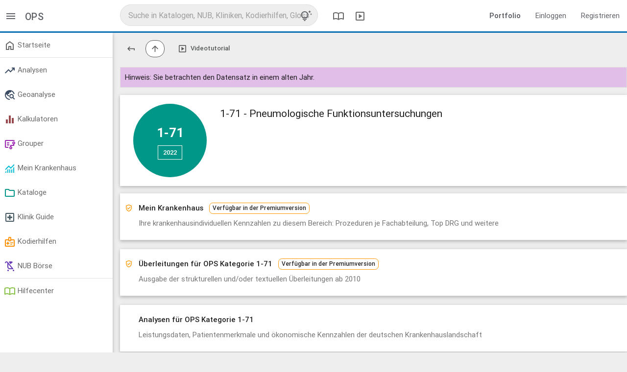

--- FILE ---
content_type: text/html; charset=utf-8
request_url: https://app.reimbursement.info/ops/1-71?year=2022
body_size: 5242
content:
<!DOCTYPE html>
<html lang="de">
<head>
<title>OPS 1-71 Pneumologische Funktionsuntersuchungen > Funktionstests</title>
<link href='https://app.reimbursement.info/ops/1-71' rel='canonical'>
<meta charset="utf-8">
<meta content="IE=edge" http-equiv="X-UA-Compatible">
<meta content="width=device-width, initial-scale=1" name="viewport">
<link href="/apple-touch-icon.png" rel="apple-touch-icon" sizes="180x180">
<link href="/favicon-32x32.png" rel="icon" sizes="32x32" type="image/png">
<link href="/favicon-16x16.png" rel="icon" sizes="16x16" type="image/png">
<link href="/manifest.json" rel="manifest">
<link color="#0a71b3" href="/safari-pinned-tab.svg" rel="mask-icon">
<meta content="#0a71b3" name="msapplication-TileColor">
<meta content="#ffffff" name="theme-color">
<meta name="csrf-param" content="authenticity_token" />
<meta name="csrf-token" content="6E5AUDpIuPDPZHwEqh_wYbq3NrG5eVHhYZ9sdSRg05PaYegxU7nOmMCQgk9LMmbmhopF909PGaF3JE2GuJHJKw" />
<link rel="stylesheet" href="/assets/application-60c0899b.css" media="all" />

</head>
<body class="public-ops-show ops show" data-debug-js="0" data-locale="de" data-org="0">
<header class="header-desktop">
<nav class="top-nav-desktop2">
<div class="left-area">
<div class="menu-switch">
<a data-controller="toggler" data-toggler-kind="basic_toggle" data-toggler-target=".side-container" href="#" title="Menü">
<span class="sym" data-icon="menu"></span>
</a>
</div>
<div class="title">
OPS
</div>
</div>
<div class="center-area">
<div class="search-col">
<div class="search-container" data-search-id="global">
<form accept-charset="UTF-8" action="/search/autocomplete?behaviour=exclude_c_drgs" autocomplete="off" data-search-type="default" method="get">
<input name="utf8" type="hidden" value="✓">
<input name="src" type="hidden" value="global">
<input name="per_page" type="hidden" value="10">
<input autocomplete="off" class="search" name="s" placeholder="Suche in Katalogen, NUB, Kliniken, Kodierhilfen, Glossar" type="text" value="">
<a class="tips-link" data-controller="modal" href="/glossary/globale-suche-tipps-tricks-und-shortcuts" title="Tipps, Tricks und Shortcuts">
<span class="sym" data-icon="tips_and_updates"></span>
</a>
</form>
</div>
</div>

<a class="header" data-controller="modal" href="/glossary/compendium" title="DRG Kompendium">
<span class="sym" data-icon="import_contacts"></span>
</a>
<a class="header" data-controller="modal" href="/glossary/mediacenter" title="Mediathek">
<span class="sym" data-icon="slideshow"></span>
</a>
</div>
<div class="right-area">
<ul class="right">
<li>
<a href="https://reimbursement.info/leistungsportfolio" target="_blank">
<strong>Portfolio</strong>
</a>
</li>
<li>
<a href="/sign_in" rel="nofollow">Einloggen</a>
</li>
<li>
<a href="/sign_up" rel="nofollow">Registrieren</a>
</li>
</ul>
</div>
</nav>
</header>

<header class="header-mobile">
<nav class="top-nav-mobile">
<a class="menu sidenav-trigger" data-target="main-menu" href="#!">
<span class="sym" data-icon="menu"></span>
</a>
<div class="title">OPS</div>
<div class="search-col">
<div class="search-container" data-search-id="global">
<form accept-charset="UTF-8" action="/search/autocomplete?behaviour=exclude_c_drgs" autocomplete="off" data-search-type="default" method="get">
<input name="utf8" type="hidden" value="✓">
<input name="src" type="hidden" value="global">
<input name="per_page" type="hidden" value="5">
<input autocomplete="off" class="search mobile" name="s" placeholder="Suche in Katalogen, NUB, Kliniken, Kodierhilfen, Glossar" type="text" value="">
<a class="tips-link" data-controller="modal" href="/glossary/globale-suche-tipps-tricks-und-shortcuts" title="Tipps, Tricks und Shortcuts">
<span class="sym" data-icon="tips_and_updates"></span>
</a>
</form>
</div>
</div>

</nav>
<ul class="side-menu sidenav collapsible" id="main-menu">
<li>
<ul class="collapsible collapsible-accordion">
<li>
<a href="/sign_in">Einloggen</a>
</li>
</ul>
</li>
<li><a href='/my/dashboard' > <span class='sym ' data-icon='home'></span> Startseite </a></li><li class='divider' tabindex='-1'></li><li><ul class='collapsible'><li><a href='#!' rel='nofollow' class='collapsible-header' > <span class='sym stats-color' data-icon='trending_up'></span> Analysen </a><div class='collapsible-body'><ul><li><a href='/quality_stats' rel='nofollow' > Marktanalyse </a></li><li><a href='/effective_stats' rel='nofollow' > Patientenanalyse </a></li><li><a href='/drg_stats' rel='nofollow' > G-DRG Analyse </a></li><li><a href='/develop_stats' rel='nofollow' > G-DRG Report-Browser </a></li></ul></div></li></ul></li><li><ul class='collapsible'><li><a href='#!' rel='nofollow' class='collapsible-header' > <span class='sym stats-color' data-icon='travel_explore'></span> Geoanalyse </a><div class='collapsible-body'><ul><li><a href='/maps/quality_stats' rel='nofollow' > Leistungsdaten </a></li><li><a href='/maps/clinics' rel='nofollow' > Strukturmerkmale </a></li><li><a href='/maps/drg_stats' rel='nofollow' > Ökonomische Kennzahlen </a></li><li><a href='/maps/service_groups' rel='nofollow' > Leistungsgruppen </a></li></ul></div></li></ul></li><li><ul class='collapsible'><li><a href='#!' rel='nofollow' class='collapsible-header' > <span class='sym calc-color' data-icon='equalizer'></span> Kalkulatoren </a><div class='collapsible-body'><ul><li><a href='/my/calc_established' rel='nofollow' > Reimbursement-Rechner </a></li><li><a href='/my/calc_potentials' rel='nofollow' > Potential-Rechner </a></li><li><a href='/my/calc_drg_revenues' rel='nofollow' > G-DRG Matrix-Rechner </a></li></ul></div></li></ul></li><li><ul class='collapsible'><li><a href='#!' rel='nofollow' class='collapsible-header' > <span class='sym purple-text' data-icon='flowsheet'></span> Grouper </a><div class='collapsible-body'><ul><li><a href='/my/drg_groupers' data-highlight='/my/drg_groupers'  rel='nofollow' > DRG & LG-Grouper <span class='marker'>Neu</span> </a></li><li><a href='/my/factor_groupers' data-highlight='/my/factor_groupers'  rel='nofollow' > Kontext-Grouper </a></li><li><a href='/my/ebm_groupers' data-highlight='/my/ebm_groupers'  rel='nofollow' > EBM-Grouper </a></li></ul></div></li></ul></li><li><ul class='collapsible'><li><a href='#!' rel='nofollow' class='collapsible-header' > <span class='sym my-clinic-color' data-icon='monitoring'></span> Mein Krankenhaus </a><div class='collapsible-body'><ul><li><a href='/my/cs_cases' rel='nofollow' > Fall Liste </a></li><li><a href='/my/cs_stats' rel='nofollow' > Fall Analyse <span class='marker'>Beta</span> </a></li><li><a href='/my/drg_grouper_sims' rel='nofollow' > Fall Simulator <span class='marker'>Neu</span> </a></li><li><a href='/my/user_service_groups' rel='nofollow' > LG Editor </a></li><li><a href='/my/cs_service_groups' rel='nofollow' > LG Analyse </a></li><li><a href='/my/cs_aop_cases' rel='nofollow' > AOP Analyse </a></li><li><a href='/my/cs_hybrid_drgs' rel='nofollow' > Hybrid-DRG Analyse </a></li></ul></div></li></ul></li><li><ul class='collapsible'><li><a href='#!' class='collapsible-header' > <span class='sym catalogue-color' data-icon='folder'></span> Kataloge </a><div class='collapsible-body'><ul><li><a href='/clinic_service_groups' > LG - Leistungsgruppen <span class='marker'>Neu</span> </a></li><li><a href='/icds' > ICD - Diagnosen </a></li><li><a href='/ops' > OPS - Prozeduren </a></li><li><a href='/drgs' > DRG - Fallpauschalen </a></li><li><a href='/add_on_fees' > ZE - Zusatzentgelte </a></li><li><a href='/hybrid_drgs' > Hybrid-DRG </a></li><li><a href='/aops' > AOP Katalog </a></li><li><a href='/gops' > EBM Katalog </a></li><li><a href='/code_changes' rel='nofollow' > Überleitungen / Migrationen </a></li><li><a href='/change_requests' rel='nofollow' > Vorschlagsverfahren </a></li></ul></div></li></ul></li><li><ul class='collapsible'><li><a href='#!' class='collapsible-header' > <span class='sym clinic-color' data-icon='local_hospital'></span> Klinik Guide </a><div class='collapsible-body'><ul><li><a href='/clinics' > Kliniken </a></li><li><a href='/clinic_departments' > Fachabteilungen </a></li></ul></div></li></ul></li><li><ul class='collapsible'><li><a href='#!' rel='nofollow' class='collapsible-header' > <span class='sym product-color' data-icon='medical_information'></span> Kodierhilfen </a><div class='collapsible-body'><ul><li><a href='/products' rel='nofollow' > Öffentliche Kodierhilfen </a></li><li><a href='/my/products' rel='nofollow' > Meine Kodierhilfen </a></li></ul></div></li></ul></li><li><ul class='collapsible'><li><a href='#!' rel='nofollow' class='collapsible-header' > <span class='sym nub-color' data-icon='child_friendly'></span> NUB Börse </a><div class='collapsible-body'><ul><li><a href='/nubs' rel='nofollow' > Öffentliche NUB </a></li><li><a href='/my/nubs' rel='nofollow' > Meine NUB </a></li><li><a href='/nub_changes' rel='nofollow' > NUB Historie </a></li></ul></div></li></ul></li><li class='divider' tabindex='-1'></li><li><a href='/glossary' rel='nofollow' > <span class='sym glossary-color' data-icon='import_contacts'></span> Hilfecenter </a></li>
</ul>
</header>

<main class="main-container">
<div class="side-container">
<ul class='side-menu'><li><a href='/my/dashboard' > <span class='sym ' data-icon='home'></span> Startseite </a></li><li class='divider' tabindex='-1'></li><li><ul class='collapsible'><li><a href='#!' rel='nofollow' class='collapsible-header' > <span class='sym stats-color' data-icon='trending_up'></span> Analysen </a><div class='collapsible-body'><ul><li><a href='/quality_stats' rel='nofollow' > Marktanalyse </a></li><li><a href='/effective_stats' rel='nofollow' > Patientenanalyse </a></li><li><a href='/drg_stats' rel='nofollow' > G-DRG Analyse </a></li><li><a href='/develop_stats' rel='nofollow' > G-DRG Report-Browser </a></li></ul></div></li></ul></li><li><ul class='collapsible'><li><a href='#!' rel='nofollow' class='collapsible-header' > <span class='sym stats-color' data-icon='travel_explore'></span> Geoanalyse </a><div class='collapsible-body'><ul><li><a href='/maps/quality_stats' rel='nofollow' > Leistungsdaten </a></li><li><a href='/maps/clinics' rel='nofollow' > Strukturmerkmale </a></li><li><a href='/maps/drg_stats' rel='nofollow' > Ökonomische Kennzahlen </a></li><li><a href='/maps/service_groups' rel='nofollow' > Leistungsgruppen </a></li></ul></div></li></ul></li><li><ul class='collapsible'><li><a href='#!' rel='nofollow' class='collapsible-header' > <span class='sym calc-color' data-icon='equalizer'></span> Kalkulatoren </a><div class='collapsible-body'><ul><li><a href='/my/calc_established' rel='nofollow' > Reimbursement-Rechner </a></li><li><a href='/my/calc_potentials' rel='nofollow' > Potential-Rechner </a></li><li><a href='/my/calc_drg_revenues' rel='nofollow' > G-DRG Matrix-Rechner </a></li></ul></div></li></ul></li><li><ul class='collapsible'><li><a href='#!' rel='nofollow' class='collapsible-header' > <span class='sym purple-text' data-icon='flowsheet'></span> Grouper </a><div class='collapsible-body'><ul><li><a href='/my/drg_groupers' data-highlight='/my/drg_groupers'  rel='nofollow' > DRG & LG-Grouper <span class='marker'>Neu</span> </a></li><li><a href='/my/factor_groupers' data-highlight='/my/factor_groupers'  rel='nofollow' > Kontext-Grouper </a></li><li><a href='/my/ebm_groupers' data-highlight='/my/ebm_groupers'  rel='nofollow' > EBM-Grouper </a></li></ul></div></li></ul></li><li><ul class='collapsible'><li><a href='#!' rel='nofollow' class='collapsible-header' > <span class='sym my-clinic-color' data-icon='monitoring'></span> Mein Krankenhaus </a><div class='collapsible-body'><ul><li><a href='/my/cs_cases' rel='nofollow' > Fall Liste </a></li><li><a href='/my/cs_stats' rel='nofollow' > Fall Analyse <span class='marker'>Beta</span> </a></li><li><a href='/my/drg_grouper_sims' rel='nofollow' > Fall Simulator <span class='marker'>Neu</span> </a></li><li><a href='/my/user_service_groups' rel='nofollow' > LG Editor </a></li><li><a href='/my/cs_service_groups' rel='nofollow' > LG Analyse </a></li><li><a href='/my/cs_aop_cases' rel='nofollow' > AOP Analyse </a></li><li><a href='/my/cs_hybrid_drgs' rel='nofollow' > Hybrid-DRG Analyse </a></li></ul></div></li></ul></li><li><ul class='collapsible'><li><a href='#!' class='collapsible-header' > <span class='sym catalogue-color' data-icon='folder'></span> Kataloge </a><div class='collapsible-body'><ul><li><a href='/clinic_service_groups' > LG - Leistungsgruppen <span class='marker'>Neu</span> </a></li><li><a href='/icds' > ICD - Diagnosen </a></li><li><a href='/ops' > OPS - Prozeduren </a></li><li><a href='/drgs' > DRG - Fallpauschalen </a></li><li><a href='/add_on_fees' > ZE - Zusatzentgelte </a></li><li><a href='/hybrid_drgs' > Hybrid-DRG </a></li><li><a href='/aops' > AOP Katalog </a></li><li><a href='/gops' > EBM Katalog </a></li><li><a href='/code_changes' rel='nofollow' > Überleitungen / Migrationen </a></li><li><a href='/change_requests' rel='nofollow' > Vorschlagsverfahren </a></li></ul></div></li></ul></li><li><ul class='collapsible'><li><a href='#!' class='collapsible-header' > <span class='sym clinic-color' data-icon='local_hospital'></span> Klinik Guide </a><div class='collapsible-body'><ul><li><a href='/clinics' > Kliniken </a></li><li><a href='/clinic_departments' > Fachabteilungen </a></li></ul></div></li></ul></li><li><ul class='collapsible'><li><a href='#!' rel='nofollow' class='collapsible-header' > <span class='sym product-color' data-icon='medical_information'></span> Kodierhilfen </a><div class='collapsible-body'><ul><li><a href='/products' rel='nofollow' > Öffentliche Kodierhilfen </a></li><li><a href='/my/products' rel='nofollow' > Meine Kodierhilfen </a></li></ul></div></li></ul></li><li><ul class='collapsible'><li><a href='#!' rel='nofollow' class='collapsible-header' > <span class='sym nub-color' data-icon='child_friendly'></span> NUB Börse </a><div class='collapsible-body'><ul><li><a href='/nubs' rel='nofollow' > Öffentliche NUB </a></li><li><a href='/my/nubs' rel='nofollow' > Meine NUB </a></li><li><a href='/nub_changes' rel='nofollow' > NUB Historie </a></li></ul></div></li></ul></li><li class='divider' tabindex='-1'></li><li><a href='/glossary' rel='nofollow' > <span class='sym glossary-color' data-icon='import_contacts'></span> Hilfecenter </a></li></ul>
</div>
<div class="content-container">


<div class='row btn-toolbar'><div class='btn-group'><a href="/ops" class="btn-plain" title="Zurück zum Katalog Start"><span class="sym small flip-vertical" data-icon="keyboard_return"></span></a></div><div class='btn-group'><a href="/ops/1-70...1-79?year=2022" class="btn" title="Zum Elternelement wechseln"><span class="sym small" data-icon="arrow_upward"></span></a></div><div class='btn-group'></div><div class='btn-group'><a href="/videos/zone/ops" class="btn-plain" title="Videotutorial" data-controller="modal"><span class="sym small" data-icon="slideshow"></span> <span data-btn-text>Videotutorial</span></a></div></div>

<div class="flash-hint">Hinweis: Sie betrachten den Datensatz in einem alten Jahr.</div>
<div class="row c-main">
<div class="circle-wrap">
<div class="c-circle">
<div class="code">1-71</div>
<a class="btn-main white" data-controller="dropdown" disabled href="#!" rel="nofollow">
2022
<span class="sym" data-icon="arrow_drop_down"></span>
</a>
<ul class="dropdown-content">
<li>
<a href="/ops/1-71" rel="nofollow">2026</a>
</li>
<li>
<a href="/ops/1-71?year=2025" rel="nofollow">2025</a>
</li>
<li>
<a href="/ops/1-71?year=2024" rel="nofollow">2024</a>
</li>
<li>
<a href="/ops/1-71?year=2023" rel="nofollow">2023</a>
</li>
<li>
<a href="/ops/1-71?year=2022" rel="nofollow">2022</a>
</li>
<li>
<a href="/ops/1-71?year=2021" rel="nofollow">2021</a>
</li>
<li>
<a href="/ops/1-71?year=2020" rel="nofollow">2020</a>
</li>
<li>
<a href="/ops/1-71?year=2019" rel="nofollow">2019</a>
</li>
<li>
<a href="/ops/1-71?year=2018" rel="nofollow">2018</a>
</li>
<li>
<a href="/ops/1-71?year=2017" rel="nofollow">2017</a>
</li>
<li>
<a href="/ops/1-71?year=2016" rel="nofollow">2016</a>
</li>
<li>
<a href="/ops/1-71?year=2015" rel="nofollow">2015</a>
</li>
<li>
<a href="/ops/1-71?year=2014" rel="nofollow">2014</a>
</li>
<li>
<a href="/ops/1-71?year=2013" rel="nofollow">2013</a>
</li>
<li>
<a href="/ops/1-71?year=2012" rel="nofollow">2012</a>
</li>
<li>
<a href="/ops/1-71?year=2011" rel="nofollow">2011</a>
</li>
<li>
<a href="/ops/1-71?year=2010" rel="nofollow">2010</a>
</li>
</ul>
</div>
</div>
<span class="show-on-fixed yr">2022</span>
<h1 class="name">
1-71 - Pneumologische Funktionsuntersuchungen
</h1>
<div class="sub-info">
</div>
</div>

<div class="row c-head " data-disabled data-restricted="premium" >
              <span class="sym orange-text" data-icon="verified_user"></span>
              <h2>
              Mein Krankenhaus
              &nbsp;&nbsp
              <span class="marker-plain orange-border">Verfügbar in der Premiumversion</span>

              </h2>
              <p>Ihre krankenhausindividuellen Kennzahlen zu diesem Bereich: Prozeduren je Fachabteilung, Top DRG und weitere</p>
            </div>
<div class="row c-head " data-disabled data-restricted="premium" >
              <span class="sym orange-text" data-icon="verified_user"></span>
              <h2>
              Überleitungen für OPS Kategorie 1-71
              &nbsp;&nbsp
              <span class="marker-plain orange-border">Verfügbar in der Premiumversion</span>

              </h2>
              <p>Ausgabe der strukturellen und/oder textuellen Überleitungen ab 2010</p>
            </div>
<div class="row c-head">
<h2>Analysen für OPS Kategorie 1-71</h2>
<p>Leistungsdaten, Patientenmerkmale und ökonomische Kennzahlen der deutschen Krankenhauslandschaft</p>
</div>
<div class="row c-body">
<div class="row c-head " data-disabled data-restricted="demo" >
              <span class="sym blue-text" data-icon="query_stats"></span>
              <h3>
              Analyse Übersicht
              &nbsp;&nbsp
              <span class="marker-plain blue-border"><a href="/sign_up" rel="nofollow">Kostenfreie Demoversion nach der Registrierung <span class="sym" data-icon="open_in_new"></a></span>

              </h3>
              <p></p>
            </div>
<div class="row c-head " data-disabled data-restricted="demo" >
              <span class="sym blue-text" data-icon="query_stats"></span>
              <h3>
              Marktanalyse - Qualitätsberichte für OPS Kategorie 1-71
              &nbsp;&nbsp
              <span class="marker-plain blue-border"><a href="/sign_up" rel="nofollow">Kostenfreie Demoversion nach der Registrierung <span class="sym" data-icon="open_in_new"></a></span>

              </h3>
              <p></p>
            </div>
<div class="row c-head " data-disabled data-restricted="demo" >
              <span class="sym blue-text" data-icon="query_stats"></span>
              <h3>
              Patientenanalyse für OPS Kategorie 1-71
              &nbsp;&nbsp
              <span class="marker-plain blue-border"><a href="/sign_up" rel="nofollow">Kostenfreie Demoversion nach der Registrierung <span class="sym" data-icon="open_in_new"></a></span>

              </h3>
              <p></p>
            </div>
<div class="row c-head " data-disabled data-restricted="login" >
              <span class="sym green-text" data-icon="vpn_key"></span>
              <h3>
              G-DRG Report-Browser für OPS Kategorie 1-71
              &nbsp;&nbsp
              <span class="marker-plain green-border"><a href="/sign_up" rel="nofollow">Kostenfrei verfügbar nach der Registrierung <span class="sym" data-icon="open_in_new"></a></span>

              </h3>
              <p></p>
            </div>
</div>
<div class="row c-head active">
<h2>8 direkt untergeordnete Gruppen / Codes</h2>
<p>In dieser Gruppe enthaltene Codes und Untergruppen.</p>
</div>
<div class="row c-body active">
<table class="tbl no-frame">
<tbody>
<tr>
<td class="icon">
<span class="sym " title="Terminaler Code" data-icon="description"></span>
</td>
<td class="nowrap code">
1-710
</td>
<td>
<span class="marker orange white-text" title="IGES Empfehlung (aus 2022) zu Aufnahme in den AOP-Katalog">IGES</span>
<a href="/ops/1-710?year=2022" title="Funktionstests &gt; Pneumologische Funktionsuntersuchungen &gt; Ganzkörperplethysmographie">Ganzkörperplethysmographie</a>
</td>
<td>2022</td>
</tr>
<tr>
<td class="icon">
<span class="sym " title="Terminaler Code" data-icon="description"></span>
</td>
<td class="nowrap code">
1-711
</td>
<td>
<span class="marker orange white-text" title="IGES Empfehlung (aus 2022) zu Aufnahme in den AOP-Katalog">IGES</span>
<a href="/ops/1-711?year=2022" title="Funktionstests &gt; Pneumologische Funktionsuntersuchungen &gt; Bestimmung der CO-Diffusionskapazität">Bestimmung der CO-Diffusionskapazität</a>
</td>
<td>2022</td>
</tr>
<tr>
<td class="icon">
<span class="sym " title="Terminaler Code" data-icon="description"></span>
</td>
<td class="nowrap code">
1-712
</td>
<td>
<span class="marker orange white-text" title="IGES Empfehlung (aus 2022) zu Aufnahme in den AOP-Katalog">IGES</span>
<a href="/ops/1-712?year=2022" title="Funktionstests &gt; Pneumologische Funktionsuntersuchungen &gt; Spiroergometrie">Spiroergometrie</a>
</td>
<td>2022</td>
</tr>
<tr>
<td class="icon">
<span class="sym " title="Terminaler Code" data-icon="description"></span>
</td>
<td class="nowrap code">
1-713
</td>
<td>
<span class="marker orange white-text" title="IGES Empfehlung (aus 2022) zu Aufnahme in den AOP-Katalog">IGES</span>
<a href="/ops/1-713?year=2022" title="Funktionstests &gt; Pneumologische Funktionsuntersuchungen &gt; Messung der funktionellen Residualkapazität [FRC] mit der Helium-Verdünnungsmethode">Messung der funktionellen Residualkapazität [FRC] mit der Helium-Verdünnungsmethode</a>
</td>
<td>2022</td>
</tr>
<tr>
<td class="icon">
<span class="sym " title="Terminaler Code" data-icon="description"></span>
</td>
<td class="nowrap code">
1-714
</td>
<td>
<span class="marker orange white-text" title="IGES Empfehlung (aus 2022) zu Aufnahme in den AOP-Katalog">IGES</span>
<a href="/ops/1-714?year=2022" title="Funktionstests &gt; Pneumologische Funktionsuntersuchungen &gt; Messung der bronchialen Reaktivität">Messung der bronchialen Reaktivität</a>
</td>
<td>2022</td>
</tr>
<tr>
<td class="icon">
<span class="sym " title="Terminaler Code" data-icon="description"></span>
</td>
<td class="nowrap code">
1-715
</td>
<td>

<a href="/ops/1-715?year=2022" title="Funktionstests &gt; Pneumologische Funktionsuntersuchungen &gt; Sechs-Minuten-Gehtest nach Guyatt">Sechs-Minuten-Gehtest nach Guyatt</a>
</td>
<td>2022</td>
</tr>
<tr>
<td class="icon">
<span class="sym " title="Terminaler Code" data-icon="description"></span>
</td>
<td class="nowrap code">
1-716
</td>
<td>

<a href="/ops/1-716?year=2022" title="Funktionstests &gt; Pneumologische Funktionsuntersuchungen &gt; Messung des fraktionierten exhalierten Stickstoffmonoxids [FeNO]">Messung des fraktionierten exhalierten Stickstoffmonoxids [FeNO]</a>
</td>
<td>2022</td>
</tr>
<tr>
<td class="icon">
<span class="sym " title="Kategorie" data-icon="folder"></span>
</td>
<td class="nowrap code">
1-717
</td>
<td>
<a href="/ops/1-717?year=2022" title="Feststellung des Beatmungsstatus und des Beatmungsentwöhnungspotenzials">Feststellung des Beatmungsstatus und des Beatmungsentwöhnungspotenzials</a>
</td>
<td>2022</td>
</tr>
</tbody>
</table>

</div>
<div class="row c-head">
<h2>Übersicht zur Anzahl aller terminalen Codes zu OPS Kategorie 1-71</h2>
<p>Entwicklung der Anzahl der dieser Gruppe untergeordneten terminalen Codes</p>
</div>
<div class="rwo c-body">
<div class="chart" data-chart-data="[{&quot;name&quot;:&quot;Terminale Codes&quot;,&quot;data&quot;:[{&quot;x&quot;:2010,&quot;y&quot;:6},{&quot;x&quot;:2011,&quot;y&quot;:6},{&quot;x&quot;:2012,&quot;y&quot;:6},{&quot;x&quot;:2013,&quot;y&quot;:6},{&quot;x&quot;:2014,&quot;y&quot;:6},{&quot;x&quot;:2015,&quot;y&quot;:6},{&quot;x&quot;:2016,&quot;y&quot;:6},{&quot;x&quot;:2017,&quot;y&quot;:6},{&quot;x&quot;:2018,&quot;y&quot;:6},{&quot;x&quot;:2019,&quot;y&quot;:6},{&quot;x&quot;:2020,&quot;y&quot;:6},{&quot;x&quot;:2021,&quot;y&quot;:9},{&quot;x&quot;:2022,&quot;y&quot;:9},{&quot;x&quot;:2023,&quot;y&quot;:9},{&quot;x&quot;:2024,&quot;y&quot;:9},{&quot;x&quot;:2025,&quot;y&quot;:9},{&quot;x&quot;:2026,&quot;y&quot;:9}]}]" data-chart-height="auto" data-chart-kind="spline" data-chart-title="OPS Kategorie 1-71 - Anzahl aller terminalen Codes pro Jahr" data-controller="chart">
<div class="chart_wrap hide_y"></div>
</div>

</div>

</div>
</main>
<footer class="page-footer">
<a class="logo" href="/">
<img alt="Startseite" src="/assets/logo_trans_w-6a4c5c04.png" />
</a>
<div class="break"></div>
<div class="footer-links adjusted-olark">
<a href="#!" id="cookie-conf" rel="noopener">
Cookies &amp; Privatsphäre
</a>
<a href="https://reimbursement.info/kontakt" rel="noopener" target="_blank">
Kontakt
</a>
<a href="https://reimbursement.info/impressum" rel="noopener" target="_blank">
Impressum
</a>
<a href="https://reimbursement.institute/agb" rel="noopener" target="_blank">
AGB
</a>
<a href="https://reimbursement.info/nutzungsbedingungen" rel="noopener" target="_blank">
Nutzungsbedingungen
</a>
<a href="https://reimbursement.info/datenschutz" rel="noopener" target="_blank">
Datenschutz
</a>
<a href="https://reimbursement.info/konditionen" rel="noopener" target="_blank">
Konditionen
</a>
</div>
</footer>

<script src="/assets/jquery-c43ec0c9.js"></script>
<script src="/assets/vendor-13195d6d.js"></script>
<script src="/assets/public-6de7627b.js" async="async"></script>
</body>
</html>


--- FILE ---
content_type: application/javascript
request_url: https://app.reimbursement.info/assets/vendor-13195d6d.js
body_size: 61046
content:
(()=>{var wf=Object.create;var ln=Object.defineProperty;var Sf=Object.getOwnPropertyDescriptor;var Of=Object.getOwnPropertyNames;var Tf=Object.getPrototypeOf,Cf=Object.prototype.hasOwnProperty;var v=(e,t)=>()=>(t||e((t={exports:{}}).exports,t),t.exports);var Af=(e,t,r,n)=>{if(t&&typeof t=="object"||typeof t=="function")for(let o of Of(t))!Cf.call(e,o)&&o!==r&&ln(e,o,{get:()=>t[o],enumerable:!(n=Sf(t,o))||n.enumerable});return e};var Ee=(e,t,r)=>(r=e!=null?wf(Tf(e)):{},Af(t||!e||!e.__esModule?ln(r,"default",{value:e,enumerable:!0}):r,e));var fn=v((Ge,ht)=>{var Rt=function e(t,r,n){t===null&&(t=Function.prototype);var o=Object.getOwnPropertyDescriptor(t,r);if(o===void 0){var u=Object.getPrototypeOf(t);return u===null?void 0:e(u,r,n)}else{if("value"in o)return o.value;var f=o.get;return f===void 0?void 0:f.call(n)}},dt=(function(){function e(t,r){for(var n=0;n<r.length;n++){var o=r[n];o.enumerable=o.enumerable||!1,o.configurable=!0,"value"in o&&(o.writable=!0),Object.defineProperty(t,o.key,o)}}return function(t,r,n){return r&&e(t.prototype,r),n&&e(t,n),t}})();function Bt(e,t){if(!e)throw new ReferenceError("this hasn't been initialised - super() hasn't been called");return t&&(typeof t=="object"||typeof t=="function")?t:e}function Ft(e,t){if(typeof t!="function"&&t!==null)throw new TypeError("Super expression must either be null or a function, not "+typeof t);e.prototype=Object.create(t&&t.prototype,{constructor:{value:e,enumerable:!1,writable:!0,configurable:!0}}),t&&(Object.setPrototypeOf?Object.setPrototypeOf(e,t):e.__proto__=t)}function pt(e,t){if(!(e instanceof t))throw new TypeError("Cannot call a class as a function")}(function(e){window.cash=e()})(function(){var e=document,t=window,r=Array.prototype,n=r.slice,o=r.filter,u=r.push,f=function(){},s=function(i){return typeof i==typeof f&&i.call},l=function(i){return typeof i=="string"},g=/^#[\w-]*$/,b=/^\.[\w-]*$/,E=/<.+>/,I=/^\w+$/;function R(i,a){a=a||e;var p=b.test(i)?a.getElementsByClassName(i.slice(1)):I.test(i)?a.getElementsByTagName(i):a.querySelectorAll(i);return p}var F;function H(i){if(!F){F=e.implementation.createHTMLDocument(null);var a=F.createElement("base");a.href=e.location.href,F.head.appendChild(a)}return F.body.innerHTML=i,F.body.childNodes}function U(i){e.readyState!=="loading"?i():e.addEventListener("DOMContentLoaded",i)}function J(i,a){if(!i)return this;if(i.cash&&i!==t)return i;var p=i,A=0,L;if(l(i))p=g.test(i)?e.getElementById(i.slice(1)):E.test(i)?H(i):R(i,a);else if(s(i))return U(i),this;if(!p)return this;if(p.nodeType||p===t)this[0]=p,this.length=1;else for(L=this.length=p.length;A<L;A++)this[A]=p[A];return this}function k(i,a){return new J(i,a)}var Y=k.fn=k.prototype=J.prototype={cash:!0,length:0,push:u,splice:r.splice,map:r.map,init:J};Object.defineProperty(Y,"constructor",{value:k}),k.parseHTML=H,k.noop=f,k.isFunction=s,k.isString=l,k.extend=Y.extend=function(i){i=i||{};var a=n.call(arguments),p=a.length,A=1;for(a.length===1&&(i=this,A=0);A<p;A++)if(a[A])for(var L in a[A])a[A].hasOwnProperty(L)&&(i[L]=a[A][L]);return i};function Q(i,a){for(var p=i.length,A=0;A<p&&a.call(i[A],i[A],A,i)!==!1;A++);}function ie(i,a){var p=i&&(i.matches||i.webkitMatchesSelector||i.mozMatchesSelector||i.msMatchesSelector||i.oMatchesSelector);return!!p&&p.call(i,a)}function ue(i){return l(i)?ie:i.cash?function(a){return i.is(a)}:function(a,p){return a===p}}function oe(i){return k(n.call(i).filter(function(a,p,A){return A.indexOf(a)===p}))}k.extend({merge:function(i,a){for(var p=+a.length,A=i.length,L=0;L<p;A++,L++)i[A]=a[L];return i.length=A,i},each:Q,matches:ie,unique:oe,isArray:Array.isArray,isNumeric:function(i){return!isNaN(parseFloat(i))&&isFinite(i)}});var c=k.uid="_cash"+Date.now();function d(i){return i[c]=i[c]||{}}function m(i,a,p){return d(i)[a]=p}function T(i,a){var p=d(i);return p[a]===void 0&&(p[a]=i.dataset?i.dataset[a]:k(i).attr("data-"+a)),p[a]}function x(i,a){var p=d(i);p?delete p[a]:i.dataset?delete i.dataset[a]:k(i).removeAttr("data-"+name)}Y.extend({data:function(i,a){if(l(i))return a===void 0?T(this[0],i):this.each(function(A){return m(A,i,a)});for(var p in i)this.data(p,i[p]);return this},removeData:function(i){return this.each(function(a){return x(a,i)})}});var S=/\S+/g;function q(i){return l(i)&&i.match(S)}function y(i,a){return i.classList?i.classList.contains(a):new RegExp("(^| )"+a+"( |$)","gi").test(i.className)}function _(i,a,p){i.classList?i.classList.add(a):p.indexOf(" "+a+" ")&&(i.className+=" "+a)}function C(i,a){i.classList?i.classList.remove(a):i.className=i.className.replace(a,"")}Y.extend({addClass:function(i){var a=q(i);return a?this.each(function(p){var A=" "+p.className+" ";Q(a,function(L){_(p,L,A)})}):this},attr:function(i,a){if(i){if(l(i))return a===void 0?this[0]?this[0].getAttribute?this[0].getAttribute(i):this[0][i]:void 0:this.each(function(A){A.setAttribute?A.setAttribute(i,a):A[i]=a});for(var p in i)this.attr(p,i[p]);return this}},hasClass:function(i){var a=!1,p=q(i);return p&&p.length&&this.each(function(A){return a=y(A,p[0]),!a}),a},prop:function(i,a){if(l(i))return a===void 0?this[0][i]:this.each(function(A){A[i]=a});for(var p in i)this.prop(p,i[p]);return this},removeAttr:function(i){return this.each(function(a){a.removeAttribute?a.removeAttribute(i):delete a[i]})},removeClass:function(i){if(!arguments.length)return this.attr("class","");var a=q(i);return a?this.each(function(p){Q(a,function(A){C(p,A)})}):this},removeProp:function(i){return this.each(function(a){delete a[i]})},toggleClass:function(i,a){if(a!==void 0)return this[a?"addClass":"removeClass"](i);var p=q(i);return p?this.each(function(A){var L=" "+A.className+" ";Q(p,function(D){y(A,D)?C(A,D):_(A,D,L)})}):this}}),Y.extend({add:function(i,a){return oe(k.merge(this,k(i,a)))},each:function(i){return Q(this,i),this},eq:function(i){return k(this.get(i))},filter:function(i){if(!i)return this;var a=s(i)?i:ue(i);return k(o.call(this,function(p){return a(p,i)}))},first:function(){return this.eq(0)},get:function(i){return i===void 0?n.call(this):i<0?this[i+this.length]:this[i]},index:function(i){var a=i?k(i)[0]:this[0],p=i?this:k(a).parent().children();return n.call(p).indexOf(a)},last:function(){return this.eq(-1)}});var O=(function(){var i=/(?:^\w|[A-Z]|\b\w)/g,a=/[\s-_]+/g;return function(p){return p.replace(i,function(A,L){return A[L===0?"toLowerCase":"toUpperCase"]()}).replace(a,"")}})(),N=(function(){var i={},a=document,p=a.createElement("div"),A=p.style;return function(L){if(L=O(L),i[L])return i[L];var D=L.charAt(0).toUpperCase()+L.slice(1),Z=["webkit","moz","ms","o"],j=(L+" "+Z.join(D+" ")+D).split(" ");return Q(j,function(de){if(de in A)return i[de]=L=i[L]=de,!1}),i[L]}})();k.prefixedProp=N,k.camelCase=O,Y.extend({css:function(i,a){if(l(i))return i=N(i),arguments.length>1?this.each(function(A){return A.style[i]=a}):t.getComputedStyle(this[0])[i];for(var p in i)this.css(p,i[p]);return this}});function z(i,a){return parseInt(t.getComputedStyle(i[0],null)[a],10)||0}Q(["Width","Height"],function(i){var a=i.toLowerCase();Y[a]=function(){return this[0].getBoundingClientRect()[a]},Y["inner"+i]=function(){return this[0]["client"+i]},Y["outer"+i]=function(p){return this[0]["offset"+i]+(p?z(this,"margin"+(i==="Width"?"Left":"Top"))+z(this,"margin"+(i==="Width"?"Right":"Bottom")):0)}});function P(i,a,p){var A=T(i,"_cashEvents")||m(i,"_cashEvents",{});A[a]=A[a]||[],A[a].push(p),i.addEventListener(a,p)}function K(i,a,p){var A=T(i,"_cashEvents"),L=A&&A[a],D;L&&(p?(i.removeEventListener(a,p),D=L.indexOf(p),D>=0&&L.splice(D,1)):(Q(L,function(Z){i.removeEventListener(a,Z)}),L=[]))}Y.extend({off:function(i,a){return this.each(function(p){return K(p,i,a)})},on:function(i,a,p,A){var L;if(!l(i)){for(var D in i)this.on(D,a,i[D]);return this}return s(a)&&(p=a,a=null),i==="ready"?(U(p),this):(a&&(L=p,p=function(Z){for(var j=Z.target;!ie(j,a);){if(j===this||j===null)return j=!1;j=j.parentNode}j&&L.call(j,Z)}),this.each(function(Z){var j=p;A&&(j=function(){p.apply(this,arguments),K(Z,i,j)}),P(Z,i,j)}))},one:function(i,a,p){return this.on(i,a,p,!0)},ready:U,trigger:function(i,a){if(document.createEvent){var p=document.createEvent("HTMLEvents");return p.initEvent(i,!0,!1),p=this.extend(p,a),this.each(function(A){return A.dispatchEvent(p)})}}});function ee(i,a){return"&"+encodeURIComponent(i)+"="+encodeURIComponent(a).replace(/%20/g,"+")}function se(i){var a=[];return Q(i.options,function(p){p.selected&&a.push(p.value)}),a.length?a:null}function W(i){var a=i.selectedIndex;return a>=0?i.options[a].value:null}function V(i){var a=i.type;if(!a)return null;switch(a.toLowerCase()){case"select-one":return W(i);case"select-multiple":return se(i);case"radio":return i.checked?i.value:null;case"checkbox":return i.checked?i.value:null;default:return i.value?i.value:null}}Y.extend({serialize:function(){var i="";return Q(this[0].elements||this,function(a){if(!(a.disabled||a.tagName==="FIELDSET")){var p=a.name;switch(a.type.toLowerCase()){case"file":case"reset":case"submit":case"button":break;case"select-multiple":var A=V(a);A!==null&&Q(A,function(D){i+=ee(p,D)});break;default:var L=V(a);L!==null&&(i+=ee(p,L))}}}),i.substr(1)},val:function(i){return i===void 0?V(this[0]):this.each(function(a){return a.value=i})}});function ce(i,a,p){if(p){var A=i.childNodes[0];i.insertBefore(a,A)}else i.appendChild(a)}function h(i,a,p){var A=l(a);if(!A&&a.length){Q(a,function(L){return h(i,L,p)});return}Q(i,A?function(L){return L.insertAdjacentHTML(p?"afterbegin":"beforeend",a)}:function(L,D){return ce(L,D===0?a:a.cloneNode(!0),p)})}Y.extend({after:function(i){return k(i).insertAfter(this),this},append:function(i){return h(this,i),this},appendTo:function(i){return h(k(i),this),this},before:function(i){return k(i).insertBefore(this),this},clone:function(){return k(this.map(function(i){return i.cloneNode(!0)}))},empty:function(){return this.html(""),this},html:function(i){if(i===void 0)return this[0].innerHTML;var a=i.nodeType?i[0].outerHTML:i;return this.each(function(p){return p.innerHTML=a})},insertAfter:function(i){var a=this;return k(i).each(function(p,A){var L=p.parentNode,D=p.nextSibling;a.each(function(Z){L.insertBefore(A===0?Z:Z.cloneNode(!0),D)})}),this},insertBefore:function(i){var a=this;return k(i).each(function(p,A){var L=p.parentNode;a.each(function(D){L.insertBefore(A===0?D:D.cloneNode(!0),p)})}),this},prepend:function(i){return h(this,i,!0),this},prependTo:function(i){return h(k(i),this,!0),this},remove:function(){return this.each(function(i){if(i.parentNode)return i.parentNode.removeChild(i)})},text:function(i){return i===void 0?this[0].textContent:this.each(function(a){return a.textContent=i})}});var w=e.documentElement;return Y.extend({position:function(){var i=this[0];return{left:i.offsetLeft,top:i.offsetTop}},offset:function(){var i=this[0].getBoundingClientRect();return{top:i.top+t.pageYOffset-w.clientTop,left:i.left+t.pageXOffset-w.clientLeft}},offsetParent:function(){return k(this[0].offsetParent)}}),Y.extend({children:function(i){var a=[];return this.each(function(p){u.apply(a,p.children)}),a=oe(a),i?a.filter(function(p){return ie(p,i)}):a},closest:function(i){return!i||this.length<1?k():this.is(i)?this.filter(i):this.parent().closest(i)},is:function(i){if(!i)return!1;var a=!1,p=ue(i);return this.each(function(A){return a=p(A,i),!a}),a},find:function(i){if(!i||i.nodeType)return k(i&&this.has(i).length?i:null);var a=[];return this.each(function(p){u.apply(a,R(i,p))}),oe(a)},has:function(i){var a=l(i)?function(p){return R(i,p).length!==0}:function(p){return p.contains(i)};return this.filter(a)},next:function(){return k(this[0].nextElementSibling)},not:function(i){if(!i)return this;var a=ue(i);return this.filter(function(p){return!a(p,i)})},parent:function(){var i=[];return this.each(function(a){a&&a.parentNode&&i.push(a.parentNode)}),oe(i)},parents:function(i){var a,p=[];return this.each(function(A){for(a=A;a&&a.parentNode&&a!==e.body.parentNode;)a=a.parentNode,(!i||i&&ie(a,i))&&p.push(a)}),oe(p)},prev:function(){return k(this[0].previousElementSibling)},siblings:function(i){var a=this.parent().children(i),p=this[0];return a.filter(function(A){return A!==p})}}),k});var zt=(function(){function e(t,r,n){pt(this,e),r instanceof Element||console.error(Error(r+" is not an HTML Element"));var o=t.getInstance(r);o&&o.destroy(),this.el=r,this.$el=cash(r)}return dt(e,null,[{key:"init",value:function(r,n,o){var u=null;if(n instanceof Element)u=new r(n,o);else if(n&&(n.jquery||n.cash||n instanceof NodeList)){for(var f=[],s=0;s<n.length;s++)f.push(new r(n[s],o));u=f}return u}}]),e})();(function(e){e.Package?M={}:e.M={},M.jQueryLoaded=!!e.jQuery})(window);typeof define=="function"&&define.amd?define("M",[],function(){return M}):typeof Ge<"u"&&!Ge.nodeType&&(typeof ht<"u"&&!ht.nodeType&&ht.exports&&(Ge=ht.exports=M),Ge.default=M);M.version="1.0.0";M.keys={TAB:9,ENTER:13,ESC:27,ARROW_UP:38,ARROW_DOWN:40};M.tabPressed=!1;M.keyDown=!1;var qf=function(e){M.keyDown=!0,(e.which===M.keys.TAB||e.which===M.keys.ARROW_DOWN||e.which===M.keys.ARROW_UP)&&(M.tabPressed=!0)},Ef=function(e){M.keyDown=!1,(e.which===M.keys.TAB||e.which===M.keys.ARROW_DOWN||e.which===M.keys.ARROW_UP)&&(M.tabPressed=!1)},kf=function(e){M.keyDown&&document.body.classList.add("keyboard-focused")},Mf=function(e){document.body.classList.remove("keyboard-focused")};document.addEventListener("keydown",qf,!0);document.addEventListener("keyup",Ef,!0);document.addEventListener("focus",kf,!0);document.addEventListener("blur",Mf,!0);M.initializeJqueryWrapper=function(e,t,r){jQuery.fn[t]=function(n){if(e.prototype[n]){var o=Array.prototype.slice.call(arguments,1);if(n.slice(0,3)==="get"){var u=this.first()[0][r];return u[n].apply(u,o)}return this.each(function(){var f=this[r];f[n].apply(f,o)})}else if(typeof n=="object"||!n)return e.init(this,arguments[0]),this;jQuery.error("Method "+n+" does not exist on jQuery."+t)}};M.AutoInit=function(e){var t=e||document.body,r={Autocomplete:t.querySelectorAll(".autocomplete:not(.no-autoinit)"),Carousel:t.querySelectorAll(".carousel:not(.no-autoinit)"),Chips:t.querySelectorAll(".chips:not(.no-autoinit)"),Collapsible:t.querySelectorAll(".collapsible:not(.no-autoinit)"),Datepicker:t.querySelectorAll(".datepicker:not(.no-autoinit)"),Dropdown:t.querySelectorAll(".dropdown-trigger:not(.no-autoinit)"),Materialbox:t.querySelectorAll(".materialboxed:not(.no-autoinit)"),Modal:t.querySelectorAll(".modal:not(.no-autoinit)"),Parallax:t.querySelectorAll(".parallax:not(.no-autoinit)"),Pushpin:t.querySelectorAll(".pushpin:not(.no-autoinit)"),ScrollSpy:t.querySelectorAll(".scrollspy:not(.no-autoinit)"),FormSelect:t.querySelectorAll("select:not(.no-autoinit)"),Sidenav:t.querySelectorAll(".sidenav:not(.no-autoinit)"),Tabs:t.querySelectorAll(".tabs:not(.no-autoinit)"),TapTarget:t.querySelectorAll(".tap-target:not(.no-autoinit)"),Timepicker:t.querySelectorAll(".timepicker:not(.no-autoinit)"),Tooltip:t.querySelectorAll(".tooltipped:not(.no-autoinit)"),FloatingActionButton:t.querySelectorAll(".fixed-action-btn:not(.no-autoinit)")};for(var n in r){var o=M[n];o.init(r[n])}};M.objectSelectorString=function(e){var t=e.prop("tagName")||"",r=e.attr("id")||"",n=e.attr("class")||"";return(t+r+n).replace(/\s/g,"")};M.guid=(function(){function e(){return Math.floor((1+Math.random())*65536).toString(16).substring(1)}return function(){return e()+e()+"-"+e()+"-"+e()+"-"+e()+"-"+e()+e()+e()}})();M.escapeHash=function(e){return e.replace(/(:|\.|\[|\]|,|=|\/)/g,"\\$1")};M.checkWithinContainer=function(e,t,r){var n={top:!1,right:!1,bottom:!1,left:!1},o=e.getBoundingClientRect(),u=e===document.body?Math.max(o.bottom,window.innerHeight):o.bottom,f=e.scrollLeft,s=e.scrollTop,l=t.left-f,g=t.top-s;return(l<o.left+r||l<r)&&(n.left=!0),(l+t.width>o.right-r||l+t.width>window.innerWidth-r)&&(n.right=!0),(g<o.top+r||g<r)&&(n.top=!0),(g+t.height>u-r||g+t.height>window.innerHeight-r)&&(n.bottom=!0),n};M.checkPossibleAlignments=function(e,t,r,n){var o={top:!0,right:!0,bottom:!0,left:!0,spaceOnTop:null,spaceOnRight:null,spaceOnBottom:null,spaceOnLeft:null},u=getComputedStyle(t).overflow==="visible",f=t.getBoundingClientRect(),s=Math.min(f.height,window.innerHeight),l=Math.min(f.width,window.innerWidth),g=e.getBoundingClientRect(),b=t.scrollLeft,E=t.scrollTop,I=r.left-b,R=r.top-E,F=r.top+g.height-E;return o.spaceOnRight=u?window.innerWidth-(g.left+r.width):l-(I+r.width),o.spaceOnRight<0&&(o.left=!1),o.spaceOnLeft=u?g.right-r.width:I-r.width+g.width,o.spaceOnLeft<0&&(o.right=!1),o.spaceOnBottom=u?window.innerHeight-(g.top+r.height+n):s-(R+r.height+n),o.spaceOnBottom<0&&(o.top=!1),o.spaceOnTop=u?g.bottom-(r.height+n):F-(r.height-n),o.spaceOnTop<0&&(o.bottom=!1),o};M.getOverflowParent=function(e){return e==null?null:e===document.body||getComputedStyle(e).overflow!=="visible"?e:M.getOverflowParent(e.parentElement)};M.getIdFromTrigger=function(e){var t=e.getAttribute("data-target");return t||(t=e.getAttribute("href"),t?t=t.slice(1):t=""),t};M.getDocumentScrollTop=function(){return window.pageYOffset||document.documentElement.scrollTop||document.body.scrollTop||0};M.getDocumentScrollLeft=function(){return window.pageXOffset||document.documentElement.scrollLeft||document.body.scrollLeft||0};var cn=Date.now||function(){return new Date().getTime()};M.throttle=function(e,t,r){var n=void 0,o=void 0,u=void 0,f=null,s=0;r||(r={});var l=function(){s=r.leading===!1?0:cn(),f=null,u=e.apply(n,o),n=o=null};return function(){var g=cn();!s&&r.leading===!1&&(s=g);var b=t-(g-s);return n=this,o=arguments,b<=0?(clearTimeout(f),f=null,s=g,u=e.apply(n,o),n=o=null):!f&&r.trailing!==!1&&(f=setTimeout(l,b)),u}};var Dt=!1;try{window.addEventListener("test",null,Object.defineProperty({},"passive",{get:function(){Dt={passive:!1}}}))}catch{}var X={scope:{}};X.defineProperty=typeof Object.defineProperties=="function"?Object.defineProperty:function(e,t,r){if(r.get||r.set)throw new TypeError("ES3 does not support getters and setters.");e!=Array.prototype&&e!=Object.prototype&&(e[t]=r.value)};X.getGlobal=function(e){return typeof window<"u"&&window===e?e:typeof global<"u"&&global!=null?global:e};X.global=X.getGlobal(Ge);X.SYMBOL_PREFIX="jscomp_symbol_";X.initSymbol=function(){X.initSymbol=function(){},X.global.Symbol||(X.global.Symbol=X.Symbol)};X.symbolCounter_=0;X.Symbol=function(e){return X.SYMBOL_PREFIX+(e||"")+X.symbolCounter_++};X.initSymbolIterator=function(){X.initSymbol();var e=X.global.Symbol.iterator;e||(e=X.global.Symbol.iterator=X.global.Symbol("iterator")),typeof Array.prototype[e]!="function"&&X.defineProperty(Array.prototype,e,{configurable:!0,writable:!0,value:function(){return X.arrayIterator(this)}}),X.initSymbolIterator=function(){}};X.arrayIterator=function(e){var t=0;return X.iteratorPrototype(function(){return t<e.length?{done:!1,value:e[t++]}:{done:!0}})};X.iteratorPrototype=function(e){return X.initSymbolIterator(),e={next:e},e[X.global.Symbol.iterator]=function(){return this},e};X.array=X.array||{};X.iteratorFromArray=function(e,t){X.initSymbolIterator(),e instanceof String&&(e+="");var r=0,n={next:function(){if(r<e.length){var o=r++;return{value:t(o,e[o]),done:!1}}return n.next=function(){return{done:!0,value:void 0}},n.next()}};return n[Symbol.iterator]=function(){return n},n};X.polyfill=function(e,t,r,n){if(t){for(r=X.global,e=e.split("."),n=0;n<e.length-1;n++){var o=e[n];o in r||(r[o]={}),r=r[o]}e=e[e.length-1],n=r[e],t=t(n),t!=n&&t!=null&&X.defineProperty(r,e,{configurable:!0,writable:!0,value:t})}};X.polyfill("Array.prototype.keys",function(e){return e||function(){return X.iteratorFromArray(this,function(t){return t})}},"es6-impl","es3");var Lf=Ge;(function(e){M.anime=e()})(function(){function e(h){if(!P.col(h))try{return document.querySelectorAll(h)}catch{}}function t(h,w){for(var i=h.length,a=2<=arguments.length?arguments[1]:void 0,p=[],A=0;A<i;A++)if(A in h){var L=h[A];w.call(a,L,A,h)&&p.push(L)}return p}function r(h){return h.reduce(function(w,i){return w.concat(P.arr(i)?r(i):i)},[])}function n(h){return P.arr(h)?h:(P.str(h)&&(h=e(h)||h),h instanceof NodeList||h instanceof HTMLCollection?[].slice.call(h):[h])}function o(h,w){return h.some(function(i){return i===w})}function u(h){var w={},i;for(i in h)w[i]=h[i];return w}function f(h,w){var i=u(h),a;for(a in h)i[a]=w.hasOwnProperty(a)?w[a]:h[a];return i}function s(h,w){var i=u(h),a;for(a in w)i[a]=P.und(h[a])?w[a]:h[a];return i}function l(h){h=h.replace(/^#?([a-f\d])([a-f\d])([a-f\d])$/i,function(a,p,A,L){return p+p+A+A+L+L});var i=/^#?([a-f\d]{2})([a-f\d]{2})([a-f\d]{2})$/i.exec(h);h=parseInt(i[1],16);var w=parseInt(i[2],16),i=parseInt(i[3],16);return"rgba("+h+","+w+","+i+",1)"}function g(h){function w(D,Z,j){return 0>j&&(j+=1),1<j&&--j,j<1/6?D+6*(Z-D)*j:.5>j?Z:j<2/3?D+(Z-D)*(2/3-j)*6:D}var p=/hsl\((\d+),\s*([\d.]+)%,\s*([\d.]+)%\)/g.exec(h)||/hsla\((\d+),\s*([\d.]+)%,\s*([\d.]+)%,\s*([\d.]+)\)/g.exec(h);h=parseInt(p[1])/360;var i=parseInt(p[2])/100,a=parseInt(p[3])/100,p=p[4]||1;if(i==0)a=i=h=a;else{var A=.5>a?a*(1+i):a+i-a*i,L=2*a-A,a=w(L,A,h+1/3),i=w(L,A,h);h=w(L,A,h-1/3)}return"rgba("+255*a+","+255*i+","+255*h+","+p+")"}function b(h){if(h=/([\+\-]?[0-9#\.]+)(%|px|pt|em|rem|in|cm|mm|ex|ch|pc|vw|vh|vmin|vmax|deg|rad|turn)?$/.exec(h))return h[2]}function E(h){if(-1<h.indexOf("translate")||h==="perspective")return"px";if(-1<h.indexOf("rotate")||-1<h.indexOf("skew"))return"deg"}function I(h,w){return P.fnc(h)?h(w.target,w.id,w.total):h}function R(h,w){if(w in h.style)return getComputedStyle(h).getPropertyValue(w.replace(/([a-z])([A-Z])/g,"$1-$2").toLowerCase())||"0"}function F(h,w){if(P.dom(h)&&o(N,w))return"transform";if(P.dom(h)&&(h.getAttribute(w)||P.svg(h)&&h[w]))return"attribute";if(P.dom(h)&&w!=="transform"&&R(h,w))return"css";if(h[w]!=null)return"object"}function H(h,w){var i=E(w),i=-1<w.indexOf("scale")?1:0+i;if(h=h.style.transform,!h)return i;for(var a=[],p=[],A=[],L=/(\w+)\((.+?)\)/g;a=L.exec(h);)p.push(a[1]),A.push(a[2]);return h=t(A,function(D,Z){return p[Z]===w}),h.length?h[0]:i}function U(h,w){switch(F(h,w)){case"transform":return H(h,w);case"css":return R(h,w);case"attribute":return h.getAttribute(w)}return h[w]||0}function J(h,w){var i=/^(\*=|\+=|-=)/.exec(h);if(!i)return h;var a=b(h)||0;switch(w=parseFloat(w),h=parseFloat(h.replace(i[0],"")),i[0][0]){case"+":return w+h+a;case"-":return w-h+a;case"*":return w*h+a}}function k(h,w){return Math.sqrt(Math.pow(w.x-h.x,2)+Math.pow(w.y-h.y,2))}function Y(h){h=h.points;for(var w=0,i,a=0;a<h.numberOfItems;a++){var p=h.getItem(a);0<a&&(w+=k(i,p)),i=p}return w}function Q(h){if(h.getTotalLength)return h.getTotalLength();switch(h.tagName.toLowerCase()){case"circle":return 2*Math.PI*h.getAttribute("r");case"rect":return 2*h.getAttribute("width")+2*h.getAttribute("height");case"line":return k({x:h.getAttribute("x1"),y:h.getAttribute("y1")},{x:h.getAttribute("x2"),y:h.getAttribute("y2")});case"polyline":return Y(h);case"polygon":var w=h.points;return Y(h)+k(w.getItem(w.numberOfItems-1),w.getItem(0))}}function ie(h,w){function i(L){return L=L===void 0?0:L,h.el.getPointAtLength(1<=w+L?w+L:0)}var a=i(),p=i(-1),A=i(1);switch(h.property){case"x":return a.x;case"y":return a.y;case"angle":return 180*Math.atan2(A.y-p.y,A.x-p.x)/Math.PI}}function ue(h,w){var i=/-?\d*\.?\d+/g,a;if(a=P.pth(h)?h.totalLength:h,P.col(a))if(P.rgb(a)){var p=/rgb\((\d+,\s*[\d]+,\s*[\d]+)\)/g.exec(a);a=p?"rgba("+p[1]+",1)":a}else a=P.hex(a)?l(a):P.hsl(a)?g(a):void 0;else p=(p=b(a))?a.substr(0,a.length-p.length):a,a=w&&!/\s/g.test(a)?p+w:p;return a+="",{original:a,numbers:a.match(i)?a.match(i).map(Number):[0],strings:P.str(h)||w?a.split(i):[]}}function oe(h){return h=h?r(P.arr(h)?h.map(n):n(h)):[],t(h,function(w,i,a){return a.indexOf(w)===i})}function c(h){var w=oe(h);return w.map(function(i,a){return{target:i,id:a,total:w.length}})}function d(h,w){var i=u(w);if(P.arr(h)){var a=h.length;a!==2||P.obj(h[0])?P.fnc(w.duration)||(i.duration=w.duration/a):h={value:h}}return n(h).map(function(p,A){return A=A?0:w.delay,p=P.obj(p)&&!P.pth(p)?p:{value:p},P.und(p.delay)&&(p.delay=A),p}).map(function(p){return s(p,i)})}function m(h,w){var i={},a;for(a in h){var p=I(h[a],w);P.arr(p)&&(p=p.map(function(A){return I(A,w)}),p.length===1&&(p=p[0])),i[a]=p}return i.duration=parseFloat(i.duration),i.delay=parseFloat(i.delay),i}function T(h){return P.arr(h)?K.apply(this,h):ee[h]}function x(h,w){var i;return h.tweens.map(function(a){a=m(a,w);var p=a.value,D=U(w.target,h.name),A=i?i.to.original:D,A=P.arr(p)?p[0]:A,L=J(P.arr(p)?p[1]:p,A),D=b(L)||b(A)||b(D);return a.from=ue(A,D),a.to=ue(L,D),a.start=i?i.end:h.offset,a.end=a.start+a.delay+a.duration,a.easing=T(a.easing),a.elasticity=(1e3-Math.min(Math.max(a.elasticity,1),999))/1e3,a.isPath=P.pth(p),a.isColor=P.col(a.from.original),a.isColor&&(a.round=1),i=a})}function S(h,w){return t(r(h.map(function(i){return w.map(function(a){var p=F(i.target,a.name);if(p){var A=x(a,i);a={type:p,property:a.name,animatable:i,tweens:A,duration:A[A.length-1].end,delay:A[0].delay}}else a=void 0;return a})})),function(i){return!P.und(i)})}function q(h,w,i,a){var p=h==="delay";return w.length?(p?Math.min:Math.max).apply(Math,w.map(function(A){return A[h]})):p?a.delay:i.offset+a.delay+a.duration}function y(h){var w=f(C,h),i=f(O,h),a=c(h.targets),p=[],A=s(w,i),L;for(L in h)A.hasOwnProperty(L)||L==="targets"||p.push({name:L,offset:A.offset,tweens:d(h[L],i)});return h=S(a,p),s(w,{children:[],animatables:a,animations:h,duration:q("duration",h,w,i),delay:q("delay",h,w,i)})}function _(h){function w(){return window.Promise&&new Promise(function(te){return de=te})}function i(te){return B.reversed?B.duration-te:te}function a(te){for(var he=0,He={},Ne=B.animations,Pt=Ne.length;he<Pt;){var Re=Ne[he],be=Re.animatable,ge=Re.tweens,qe=ge.length-1,le=ge[qe];qe&&(le=t(ge,function(xf){return te<xf.end})[0]||le);for(var ge=Math.min(Math.max(te-le.start-le.delay,0),le.duration)/le.duration,We=isNaN(ge)?1:le.easing(ge,le.elasticity),ge=le.to.strings,Je=le.round,qe=[],Ie=void 0,Ie=le.to.numbers.length,Pe=0;Pe<Ie;Pe++){var Ue=void 0,Ue=le.to.numbers[Pe],un=le.from.numbers[Pe],Ue=le.isPath?ie(le.value,We*Ue):un+We*(Ue-un);Je&&(le.isColor&&2<Pe||(Ue=Math.round(Ue*Je)/Je)),qe.push(Ue)}if(le=ge.length)for(Ie=ge[0],We=0;We<le;We++)Je=ge[We+1],Pe=qe[We],isNaN(Pe)||(Ie=Je?Ie+(Pe+Je):Ie+(Pe+" "));else Ie=qe[0];se[Re.type](be.target,Re.property,Ie,He,be.id),Re.currentValue=Ie,he++}if(he=Object.keys(He).length)for(Ne=0;Ne<he;Ne++)z||(z=R(document.body,"transform")?"transform":"-webkit-transform"),B.animatables[Ne].target.style[z]=He[Ne].join(" ");B.currentTime=te,B.progress=te/B.duration*100}function p(te){B[te]&&B[te](B)}function A(){B.remaining&&B.remaining!==!0&&B.remaining--}function L(te){var he=B.duration,He=B.offset,Ne=He+B.delay,Pt=B.currentTime,Re=B.reversed,be=i(te);if(B.children.length){var ge=B.children,qe=ge.length;if(be>=B.currentTime)for(var le=0;le<qe;le++)ge[le].seek(be);else for(;qe--;)ge[qe].seek(be)}(be>=Ne||!he)&&(B.began||(B.began=!0,p("begin")),p("run")),be>He&&be<he?a(be):(be<=He&&Pt!==0&&(a(0),Re&&A()),(be>=he&&Pt!==he||!he)&&(a(he),Re||A())),p("update"),te>=he&&(B.remaining?(Z=D,B.direction==="alternate"&&(B.reversed=!B.reversed)):(B.pause(),B.completed||(B.completed=!0,p("complete"),"Promise"in window&&(de(),Le=w()))),j=0)}h=h===void 0?{}:h;var D,Z,j=0,de=null,Le=w(),B=y(h);return B.reset=function(){var te=B.direction,he=B.loop;for(B.currentTime=0,B.progress=0,B.paused=!0,B.began=!1,B.completed=!1,B.reversed=te==="reverse",B.remaining=te==="alternate"&&he===1?2:he,a(0),te=B.children.length;te--;)B.children[te].reset()},B.tick=function(te){D=te,Z||(Z=D),L((j+D-Z)*_.speed)},B.seek=function(te){L(i(te))},B.pause=function(){var te=W.indexOf(B);-1<te&&W.splice(te,1),B.paused=!0},B.play=function(){B.paused&&(B.paused=!1,Z=0,j=i(B.currentTime),W.push(B),V||ce())},B.reverse=function(){B.reversed=!B.reversed,Z=0,j=i(B.currentTime)},B.restart=function(){B.pause(),B.reset(),B.play()},B.finished=Le,B.reset(),B.autoplay&&B.play(),B}var C={update:void 0,begin:void 0,run:void 0,complete:void 0,loop:1,direction:"normal",autoplay:!0,offset:0},O={duration:1e3,delay:0,easing:"easeOutElastic",elasticity:500,round:0},N="translateX translateY translateZ rotate rotateX rotateY rotateZ scale scaleX scaleY scaleZ skewX skewY perspective".split(" "),z,P={arr:function(h){return Array.isArray(h)},obj:function(h){return-1<Object.prototype.toString.call(h).indexOf("Object")},pth:function(h){return P.obj(h)&&h.hasOwnProperty("totalLength")},svg:function(h){return h instanceof SVGElement},dom:function(h){return h.nodeType||P.svg(h)},str:function(h){return typeof h=="string"},fnc:function(h){return typeof h=="function"},und:function(h){return typeof h>"u"},hex:function(h){return/(^#[0-9A-F]{6}$)|(^#[0-9A-F]{3}$)/i.test(h)},rgb:function(h){return/^rgb/.test(h)},hsl:function(h){return/^hsl/.test(h)},col:function(h){return P.hex(h)||P.rgb(h)||P.hsl(h)}},K=(function(){function h(w,i,a){return(((1-3*a+3*i)*w+(3*a-6*i))*w+3*i)*w}return function(w,i,a,p){if(0<=w&&1>=w&&0<=a&&1>=a){var A=new Float32Array(11);if(w!==i||a!==p)for(var L=0;11>L;++L)A[L]=h(.1*L,w,a);return function(D){if(w===i&&a===p)return D;if(D===0)return 0;if(D===1)return 1;for(var Z=0,j=1;j!==10&&A[j]<=D;++j)Z+=.1;--j;var j=Z+(D-A[j])/(A[j+1]-A[j])*.1,de=3*(1-3*a+3*w)*j*j+2*(3*a-6*w)*j+3*w;if(.001<=de){for(Z=0;4>Z&&(de=3*(1-3*a+3*w)*j*j+2*(3*a-6*w)*j+3*w,de!==0);++Z)var Le=h(j,w,a)-D,j=j-Le/de;D=j}else if(de===0)D=j;else{var j=Z,Z=Z+.1,B=0;do Le=j+(Z-j)/2,de=h(Le,w,a)-D,0<de?Z=Le:j=Le;while(1e-7<Math.abs(de)&&10>++B);D=Le}return h(D,i,p)}}}})(),ee=(function(){function h(L,D){return L===0||L===1?L:-Math.pow(2,10*(L-1))*Math.sin(2*(L-1-D/(2*Math.PI)*Math.asin(1))*Math.PI/D)}var w="Quad Cubic Quart Quint Sine Expo Circ Back Elastic".split(" "),i={In:[[.55,.085,.68,.53],[.55,.055,.675,.19],[.895,.03,.685,.22],[.755,.05,.855,.06],[.47,0,.745,.715],[.95,.05,.795,.035],[.6,.04,.98,.335],[.6,-.28,.735,.045],h],Out:[[.25,.46,.45,.94],[.215,.61,.355,1],[.165,.84,.44,1],[.23,1,.32,1],[.39,.575,.565,1],[.19,1,.22,1],[.075,.82,.165,1],[.175,.885,.32,1.275],function(L,D){return 1-h(1-L,D)}],InOut:[[.455,.03,.515,.955],[.645,.045,.355,1],[.77,0,.175,1],[.86,0,.07,1],[.445,.05,.55,.95],[1,0,0,1],[.785,.135,.15,.86],[.68,-.55,.265,1.55],function(L,D){return .5>L?h(2*L,D)/2:1-h(-2*L+2,D)/2}]},a={linear:K(.25,.25,.75,.75)},p={},A;for(A in i)p.type=A,i[p.type].forEach((function(L){return function(D,Z){a["ease"+L.type+w[Z]]=P.fnc(D)?D:K.apply(Lf,D)}})(p)),p={type:p.type};return a})(),se={css:function(h,w,i){return h.style[w]=i},attribute:function(h,w,i){return h.setAttribute(w,i)},object:function(h,w,i){return h[w]=i},transform:function(h,w,i,a,p){a[p]||(a[p]=[]),a[p].push(w+"("+i+")")}},W=[],V=0,ce=(function(){function h(){V=requestAnimationFrame(w)}function w(i){var a=W.length;if(a){for(var p=0;p<a;)W[p]&&W[p].tick(i),p++;h()}else cancelAnimationFrame(V),V=0}return h})();return _.version="2.2.0",_.speed=1,_.running=W,_.remove=function(h){h=oe(h);for(var w=W.length;w--;)for(var i=W[w],a=i.animations,p=a.length;p--;)o(h,a[p].animatable.target)&&(a.splice(p,1),a.length||i.pause())},_.getValue=U,_.path=function(h,w){var i=P.str(h)?e(h)[0]:h,a=w||100;return function(p){return{el:i,property:p,totalLength:Q(i)*(a/100)}}},_.setDashoffset=function(h){var w=Q(h);return h.setAttribute("stroke-dasharray",w),w},_.bezier=K,_.easings=ee,_.timeline=function(h){var w=_(h);return w.pause(),w.duration=0,w.add=function(i){return w.children.forEach(function(a){a.began=!0,a.completed=!0}),n(i).forEach(function(a){var p=s(a,f(O,h||{}));p.targets=p.targets||h.targets,a=w.duration;var A=p.offset;p.autoplay=!1,p.direction=w.direction,p.offset=P.und(A)?a:J(A,a),w.began=!0,w.completed=!0,w.seek(p.offset),p=_(p),p.began=!0,p.completed=!0,p.duration>a&&(w.duration=p.duration),w.children.push(p)}),w.seek(0),w.reset(),w.autoplay&&w.restart(),w},w},_.random=function(h,w){return Math.floor(Math.random()*(w-h+1))+h},_});(function(e,t){"use strict";var r={accordion:!0,onOpenStart:void 0,onOpenEnd:void 0,onCloseStart:void 0,onCloseEnd:void 0,inDuration:300,outDuration:300},n=(function(o){Ft(u,o);function u(f,s){pt(this,u);var l=Bt(this,(u.__proto__||Object.getPrototypeOf(u)).call(this,u,f,s));l.el.M_Collapsible=l,l.options=e.extend({},u.defaults,s),l.$headers=l.$el.children("li").children(".collapsible-header"),l.$headers.attr("tabindex",0),l._setupEventHandlers();var g=l.$el.children("li.active").children(".collapsible-body");return l.options.accordion?g.first().css("display","block"):g.css("display","block"),l}return dt(u,[{key:"destroy",value:function(){this._removeEventHandlers(),this.el.M_Collapsible=void 0}},{key:"_setupEventHandlers",value:function(){var s=this;this._handleCollapsibleClickBound=this._handleCollapsibleClick.bind(this),this._handleCollapsibleKeydownBound=this._handleCollapsibleKeydown.bind(this),this.el.addEventListener("click",this._handleCollapsibleClickBound),this.$headers.each(function(l){l.addEventListener("keydown",s._handleCollapsibleKeydownBound)})}},{key:"_removeEventHandlers",value:function(){var s=this;this.el.removeEventListener("click",this._handleCollapsibleClickBound),this.$headers.each(function(l){l.removeEventListener("keydown",s._handleCollapsibleKeydownBound)})}},{key:"_handleCollapsibleClick",value:function(s){var l=e(s.target).closest(".collapsible-header");if(s.target&&l.length){var g=l.closest(".collapsible");if(g[0]===this.el){var b=l.closest("li"),E=g.children("li"),I=b[0].classList.contains("active"),R=E.index(b);I?this.close(R):this.open(R)}}}},{key:"_handleCollapsibleKeydown",value:function(s){s.keyCode===13&&this._handleCollapsibleClickBound(s)}},{key:"_animateIn",value:function(s){var l=this,g=this.$el.children("li").eq(s);if(g.length){var b=g.children(".collapsible-body");t.remove(b[0]),b.css({display:"block",overflow:"hidden",height:0,paddingTop:"",paddingBottom:""});var E=b.css("padding-top"),I=b.css("padding-bottom"),R=b[0].scrollHeight;b.css({paddingTop:0,paddingBottom:0}),t({targets:b[0],height:R,paddingTop:E,paddingBottom:I,duration:this.options.inDuration,easing:"easeInOutCubic",complete:function(F){b.css({overflow:"",paddingTop:"",paddingBottom:"",height:""}),typeof l.options.onOpenEnd=="function"&&l.options.onOpenEnd.call(l,g[0])}})}}},{key:"_animateOut",value:function(s){var l=this,g=this.$el.children("li").eq(s);if(g.length){var b=g.children(".collapsible-body");t.remove(b[0]),b.css("overflow","hidden"),t({targets:b[0],height:0,paddingTop:0,paddingBottom:0,duration:this.options.outDuration,easing:"easeInOutCubic",complete:function(){b.css({height:"",overflow:"",padding:"",display:""}),typeof l.options.onCloseEnd=="function"&&l.options.onCloseEnd.call(l,g[0])}})}}},{key:"open",value:function(s){var l=this,g=this.$el.children("li").eq(s);if(g.length&&!g[0].classList.contains("active")){if(typeof this.options.onOpenStart=="function"&&this.options.onOpenStart.call(this,g[0]),this.options.accordion){var b=this.$el.children("li"),E=this.$el.children("li.active");E.each(function(I){var R=b.index(e(I));l.close(R)})}g[0].classList.add("active"),this._animateIn(s)}}},{key:"close",value:function(s){var l=this.$el.children("li").eq(s);l.length&&l[0].classList.contains("active")&&(typeof this.options.onCloseStart=="function"&&this.options.onCloseStart.call(this,l[0]),l[0].classList.remove("active"),this._animateOut(s))}}],[{key:"init",value:function(s,l){return Rt(u.__proto__||Object.getPrototypeOf(u),"init",this).call(this,this,s,l)}},{key:"getInstance",value:function(s){var l=s.jquery?s[0]:s;return l.M_Collapsible}},{key:"defaults",get:function(){return r}}]),u})(zt);M.Collapsible=n,M.jQueryLoaded&&M.initializeJqueryWrapper(n,"collapsible","M_Collapsible")})(cash,M.anime);(function(e,t){"use strict";var r={opacity:.5,inDuration:250,outDuration:250,onOpenStart:null,onOpenEnd:null,onCloseStart:null,onCloseEnd:null,preventScrolling:!0,dismissible:!0,startingTop:"4%",endingTop:"10%"},n=(function(o){Ft(u,o);function u(f,s){pt(this,u);var l=Bt(this,(u.__proto__||Object.getPrototypeOf(u)).call(this,u,f,s));return l.el.M_Modal=l,l.options=e.extend({},u.defaults,s),l.isOpen=!1,l.id=l.$el.attr("id"),l._openingTrigger=void 0,l.$overlay=e('<div class="modal-overlay"></div>'),l.el.tabIndex=0,l._nthModalOpened=0,u._count++,l._setupEventHandlers(),l}return dt(u,[{key:"destroy",value:function(){u._count--,this._removeEventHandlers(),this.el.removeAttribute("style"),this.$overlay.remove(),this.el.M_Modal=void 0}},{key:"_setupEventHandlers",value:function(){this._handleOverlayClickBound=this._handleOverlayClick.bind(this),this._handleModalCloseClickBound=this._handleModalCloseClick.bind(this),u._count===1&&document.body.addEventListener("click",this._handleTriggerClick),this.$overlay[0].addEventListener("click",this._handleOverlayClickBound),this.el.addEventListener("click",this._handleModalCloseClickBound)}},{key:"_removeEventHandlers",value:function(){u._count===0&&document.body.removeEventListener("click",this._handleTriggerClick),this.$overlay[0].removeEventListener("click",this._handleOverlayClickBound),this.el.removeEventListener("click",this._handleModalCloseClickBound)}},{key:"_handleTriggerClick",value:function(s){var l=e(s.target).closest(".modal-trigger");if(l.length){var g=M.getIdFromTrigger(l[0]),b=document.getElementById(g).M_Modal;b&&b.open(l),s.preventDefault()}}},{key:"_handleOverlayClick",value:function(){this.options.dismissible&&this.close()}},{key:"_handleModalCloseClick",value:function(s){var l=e(s.target).closest(".modal-close");l.length&&this.close()}},{key:"_handleKeydown",value:function(s){s.keyCode===27&&this.options.dismissible&&this.close()}},{key:"_handleFocus",value:function(s){!this.el.contains(s.target)&&this._nthModalOpened===u._modalsOpen&&this.el.focus()}},{key:"_animateIn",value:function(){var s=this;e.extend(this.el.style,{display:"block",opacity:0}),e.extend(this.$overlay[0].style,{display:"block",opacity:0}),t({targets:this.$overlay[0],opacity:this.options.opacity,duration:this.options.inDuration,easing:"easeOutQuad"});var l={targets:this.el,duration:this.options.inDuration,easing:"easeOutCubic",complete:function(){typeof s.options.onOpenEnd=="function"&&s.options.onOpenEnd.call(s,s.el,s._openingTrigger)}};this.el.classList.contains("bottom-sheet")?(e.extend(l,{bottom:0,opacity:1}),t(l)):(e.extend(l,{top:[this.options.startingTop,this.options.endingTop],opacity:1,scaleX:[.8,1],scaleY:[.8,1]}),t(l))}},{key:"_animateOut",value:function(){var s=this;t({targets:this.$overlay[0],opacity:0,duration:this.options.outDuration,easing:"easeOutQuart"});var l={targets:this.el,duration:this.options.outDuration,easing:"easeOutCubic",complete:function(){s.el.style.display="none",s.$overlay.remove(),typeof s.options.onCloseEnd=="function"&&s.options.onCloseEnd.call(s,s.el)}};this.el.classList.contains("bottom-sheet")?(e.extend(l,{bottom:"-100%",opacity:0}),t(l)):(e.extend(l,{top:[this.options.endingTop,this.options.startingTop],opacity:0,scaleX:.8,scaleY:.8}),t(l))}},{key:"open",value:function(s){if(!this.isOpen)return this.isOpen=!0,u._modalsOpen++,this._nthModalOpened=u._modalsOpen,this.$overlay[0].style.zIndex=1e3+u._modalsOpen*2,this.el.style.zIndex=1e3+u._modalsOpen*2+1,this._openingTrigger=s?s[0]:void 0,typeof this.options.onOpenStart=="function"&&this.options.onOpenStart.call(this,this.el,this._openingTrigger),this.options.preventScrolling&&(document.body.style.overflow="hidden"),this.el.classList.add("open"),this.el.insertAdjacentElement("afterend",this.$overlay[0]),this.options.dismissible&&(this._handleKeydownBound=this._handleKeydown.bind(this),this._handleFocusBound=this._handleFocus.bind(this),document.addEventListener("keydown",this._handleKeydownBound),document.addEventListener("focus",this._handleFocusBound,!0)),t.remove(this.el),t.remove(this.$overlay[0]),this._animateIn(),this.el.focus(),this}},{key:"close",value:function(){if(this.isOpen)return this.isOpen=!1,u._modalsOpen--,this._nthModalOpened=0,typeof this.options.onCloseStart=="function"&&this.options.onCloseStart.call(this,this.el),this.el.classList.remove("open"),u._modalsOpen===0&&(document.body.style.overflow=""),this.options.dismissible&&(document.removeEventListener("keydown",this._handleKeydownBound),document.removeEventListener("focus",this._handleFocusBound,!0)),t.remove(this.el),t.remove(this.$overlay[0]),this._animateOut(),this}}],[{key:"init",value:function(s,l){return Rt(u.__proto__||Object.getPrototypeOf(u),"init",this).call(this,this,s,l)}},{key:"getInstance",value:function(s){var l=s.jquery?s[0]:s;return l.M_Modal}},{key:"defaults",get:function(){return r}}]),u})(zt);n._modalsOpen=0,n._count=0,M.Modal=n,M.jQueryLoaded&&M.initializeJqueryWrapper(n,"modal","M_Modal")})(cash,M.anime);(function(e,t){"use strict";var r={duration:300,onShow:null,swipeable:!1,responsiveThreshold:1/0},n=(function(o){Ft(u,o);function u(f,s){pt(this,u);var l=Bt(this,(u.__proto__||Object.getPrototypeOf(u)).call(this,u,f,s));return l.el.M_Tabs=l,l.options=e.extend({},u.defaults,s),l.$tabLinks=l.$el.children("li.tab").children("a"),l.index=0,l._setupActiveTabLink(),l.options.swipeable?l._setupSwipeableTabs():l._setupNormalTabs(),l._setTabsAndTabWidth(),l._createIndicator(),l._setupEventHandlers(),l}return dt(u,[{key:"destroy",value:function(){this._removeEventHandlers(),this._indicator.parentNode.removeChild(this._indicator),this.options.swipeable?this._teardownSwipeableTabs():this._teardownNormalTabs(),this.$el[0].M_Tabs=void 0}},{key:"_setupEventHandlers",value:function(){this._handleWindowResizeBound=this._handleWindowResize.bind(this),window.addEventListener("resize",this._handleWindowResizeBound),this._handleTabClickBound=this._handleTabClick.bind(this),this.el.addEventListener("click",this._handleTabClickBound)}},{key:"_removeEventHandlers",value:function(){window.removeEventListener("resize",this._handleWindowResizeBound),this.el.removeEventListener("click",this._handleTabClickBound)}},{key:"_handleWindowResize",value:function(){this._setTabsAndTabWidth(),this.tabWidth!==0&&this.tabsWidth!==0&&(this._indicator.style.left=this._calcLeftPos(this.$activeTabLink)+"px",this._indicator.style.right=this._calcRightPos(this.$activeTabLink)+"px")}},{key:"_handleTabClick",value:function(s){var l=this,g=e(s.target).closest("li.tab"),b=e(s.target).closest("a");if(!(!b.length||!b.parent().hasClass("tab"))){if(g.hasClass("disabled")){s.preventDefault();return}if(!b.attr("target")){this.$activeTabLink.removeClass("active");var E=this.$content;this.$activeTabLink=b,this.$content=e(M.escapeHash(b[0].hash)),this.$tabLinks=this.$el.children("li.tab").children("a"),this.$activeTabLink.addClass("active");var I=this.index;this.index=Math.max(this.$tabLinks.index(b),0),this.options.swipeable?this._tabsCarousel&&this._tabsCarousel.set(this.index,function(){typeof l.options.onShow=="function"&&l.options.onShow.call(l,l.$content[0])}):this.$content.length&&(this.$content[0].style.display="block",this.$content.addClass("active"),typeof this.options.onShow=="function"&&this.options.onShow.call(this,this.$content[0]),E.length&&!E.is(this.$content)&&(E[0].style.display="none",E.removeClass("active"))),this._setTabsAndTabWidth(),this._animateIndicator(I),s.preventDefault()}}}},{key:"_createIndicator",value:function(){var s=this,l=document.createElement("li");l.classList.add("indicator"),this.el.appendChild(l),this._indicator=l,setTimeout(function(){s._indicator.style.left=s._calcLeftPos(s.$activeTabLink)+"px",s._indicator.style.right=s._calcRightPos(s.$activeTabLink)+"px"},0)}},{key:"_setupActiveTabLink",value:function(){this.$activeTabLink=e(this.$tabLinks.filter('[href="'+location.hash+'"]')),this.$activeTabLink.length===0&&(this.$activeTabLink=this.$el.children("li.tab").children("a.active").first()),this.$activeTabLink.length===0&&(this.$activeTabLink=this.$el.children("li.tab").children("a").first()),this.$tabLinks.removeClass("active"),this.$activeTabLink[0].classList.add("active"),this.index=Math.max(this.$tabLinks.index(this.$activeTabLink),0),this.$activeTabLink.length&&(this.$content=e(M.escapeHash(this.$activeTabLink[0].hash)),this.$content.addClass("active"))}},{key:"_setupSwipeableTabs",value:function(){var s=this;window.innerWidth>this.options.responsiveThreshold&&(this.options.swipeable=!1);var l=e();this.$tabLinks.each(function(E){var I=e(M.escapeHash(E.hash));I.addClass("carousel-item"),l=l.add(I)});var g=e('<div class="tabs-content carousel carousel-slider"></div>');l.first().before(g),g.append(l),l[0].style.display="";var b=this.$activeTabLink.closest(".tab").index();this._tabsCarousel=M.Carousel.init(g[0],{fullWidth:!0,noWrap:!0,onCycleTo:function(E){var I=s.index;s.index=e(E).index(),s.$activeTabLink.removeClass("active"),s.$activeTabLink=s.$tabLinks.eq(s.index),s.$activeTabLink.addClass("active"),s._animateIndicator(I),typeof s.options.onShow=="function"&&s.options.onShow.call(s,s.$content[0])}}),this._tabsCarousel.set(b)}},{key:"_teardownSwipeableTabs",value:function(){var s=this._tabsCarousel.$el;this._tabsCarousel.destroy(),s.after(s.children()),s.remove()}},{key:"_setupNormalTabs",value:function(){this.$tabLinks.not(this.$activeTabLink).each(function(s){if(s.hash){var l=e(M.escapeHash(s.hash));l.length&&(l[0].style.display="none")}})}},{key:"_teardownNormalTabs",value:function(){this.$tabLinks.each(function(s){if(s.hash){var l=e(M.escapeHash(s.hash));l.length&&(l[0].style.display="")}})}},{key:"_setTabsAndTabWidth",value:function(){this.tabsWidth=this.$el.width(),this.tabWidth=Math.max(this.tabsWidth,this.el.scrollWidth)/this.$tabLinks.length}},{key:"_calcRightPos",value:function(s){return Math.ceil(this.tabsWidth-s.position().left-s[0].getBoundingClientRect().width)}},{key:"_calcLeftPos",value:function(s){return Math.floor(s.position().left)}},{key:"updateTabIndicator",value:function(){this._setTabsAndTabWidth(),this._animateIndicator(this.index)}},{key:"_animateIndicator",value:function(s){var l=0,g=0;this.index-s>=0?l=90:g=90;var b={targets:this._indicator,left:{value:this._calcLeftPos(this.$activeTabLink),delay:l},right:{value:this._calcRightPos(this.$activeTabLink),delay:g},duration:this.options.duration,easing:"easeOutQuad"};t.remove(this._indicator),t(b)}},{key:"select",value:function(s){var l=this.$tabLinks.filter('[href="#'+s+'"]');l.length&&l.trigger("click")}}],[{key:"init",value:function(s,l){return Rt(u.__proto__||Object.getPrototypeOf(u),"init",this).call(this,this,s,l)}},{key:"getInstance",value:function(s){var l=s.jquery?s[0]:s;return l.M_Tabs}},{key:"defaults",get:function(){return r}}]),u})(zt);M.Tabs=n,M.jQueryLoaded&&M.initializeJqueryWrapper(n,"tabs","M_Tabs")})(cash,M.anime);(function(e,t){"use strict";var r={edge:"left",draggable:!0,dragTargetWidth:"10px",inDuration:250,outDuration:200,onOpenStart:null,onOpenEnd:null,onCloseStart:null,onCloseEnd:null,preventScrolling:!0},n=(function(o){Ft(u,o);function u(f,s){pt(this,u);var l=Bt(this,(u.__proto__||Object.getPrototypeOf(u)).call(this,u,f,s));return l.el.M_Sidenav=l,l.id=l.$el.attr("id"),l.options=e.extend({},u.defaults,s),l.isOpen=!1,l.isFixed=l.el.classList.contains("sidenav-fixed"),l.isDragged=!1,l.lastWindowWidth=window.innerWidth,l.lastWindowHeight=window.innerHeight,l._createOverlay(),l._createDragTarget(),l._setupEventHandlers(),l._setupClasses(),l._setupFixed(),u._sidenavs.push(l),l}return dt(u,[{key:"destroy",value:function(){this._removeEventHandlers(),this._enableBodyScrolling(),this._overlay.parentNode.removeChild(this._overlay),this.dragTarget.parentNode.removeChild(this.dragTarget),this.el.M_Sidenav=void 0,this.el.style.transform="";var s=u._sidenavs.indexOf(this);s>=0&&u._sidenavs.splice(s,1)}},{key:"_createOverlay",value:function(){var s=document.createElement("div");this._closeBound=this.close.bind(this),s.classList.add("sidenav-overlay"),s.addEventListener("click",this._closeBound),document.body.appendChild(s),this._overlay=s}},{key:"_setupEventHandlers",value:function(){u._sidenavs.length===0&&document.body.addEventListener("click",this._handleTriggerClick),this._handleDragTargetDragBound=this._handleDragTargetDrag.bind(this),this._handleDragTargetReleaseBound=this._handleDragTargetRelease.bind(this),this._handleCloseDragBound=this._handleCloseDrag.bind(this),this._handleCloseReleaseBound=this._handleCloseRelease.bind(this),this._handleCloseTriggerClickBound=this._handleCloseTriggerClick.bind(this),this.dragTarget.addEventListener("touchmove",this._handleDragTargetDragBound,Dt),this.dragTarget.addEventListener("touchend",this._handleDragTargetReleaseBound),this._overlay.addEventListener("touchmove",this._handleCloseDragBound,Dt),this._overlay.addEventListener("touchend",this._handleCloseReleaseBound),this.el.addEventListener("touchmove",this._handleCloseDragBound,Dt),this.el.addEventListener("touchend",this._handleCloseReleaseBound),this.el.addEventListener("click",this._handleCloseTriggerClickBound),this.isFixed&&(this._handleWindowResizeBound=this._handleWindowResize.bind(this),window.addEventListener("resize",this._handleWindowResizeBound))}},{key:"_removeEventHandlers",value:function(){u._sidenavs.length===1&&document.body.removeEventListener("click",this._handleTriggerClick),this.dragTarget.removeEventListener("touchmove",this._handleDragTargetDragBound),this.dragTarget.removeEventListener("touchend",this._handleDragTargetReleaseBound),this._overlay.removeEventListener("touchmove",this._handleCloseDragBound),this._overlay.removeEventListener("touchend",this._handleCloseReleaseBound),this.el.removeEventListener("touchmove",this._handleCloseDragBound),this.el.removeEventListener("touchend",this._handleCloseReleaseBound),this.el.removeEventListener("click",this._handleCloseTriggerClickBound),this.isFixed&&window.removeEventListener("resize",this._handleWindowResizeBound)}},{key:"_handleTriggerClick",value:function(s){var l=e(s.target).closest(".sidenav-trigger");if(s.target&&l.length){var g=M.getIdFromTrigger(l[0]),b=document.getElementById(g).M_Sidenav;b&&b.open(l),s.preventDefault()}}},{key:"_startDrag",value:function(s){var l=s.targetTouches[0].clientX;this.isDragged=!0,this._startingXpos=l,this._xPos=this._startingXpos,this._time=Date.now(),this._width=this.el.getBoundingClientRect().width,this._overlay.style.display="block",this._initialScrollTop=this.isOpen?this.el.scrollTop:M.getDocumentScrollTop(),this._verticallyScrolling=!1,t.remove(this.el),t.remove(this._overlay)}},{key:"_dragMoveUpdate",value:function(s){var l=s.targetTouches[0].clientX,g=this.isOpen?this.el.scrollTop:M.getDocumentScrollTop();this.deltaX=Math.abs(this._xPos-l),this._xPos=l,this.velocityX=this.deltaX/(Date.now()-this._time),this._time=Date.now(),this._initialScrollTop!==g&&(this._verticallyScrolling=!0)}},{key:"_handleDragTargetDrag",value:function(s){if(!(!this.options.draggable||this._isCurrentlyFixed()||this._verticallyScrolling)){this.isDragged||this._startDrag(s),this._dragMoveUpdate(s);var l=this._xPos-this._startingXpos,g=l>0?"right":"left";l=Math.min(this._width,Math.abs(l)),this.options.edge===g&&(l=0);var b=l,E="translateX(-100%)";this.options.edge==="right"&&(E="translateX(100%)",b=-b),this.percentOpen=Math.min(1,l/this._width),this.el.style.transform=E+" translateX("+b+"px)",this._overlay.style.opacity=this.percentOpen}}},{key:"_handleDragTargetRelease",value:function(){this.isDragged&&(this.percentOpen>.2?this.open():this._animateOut(),this.isDragged=!1,this._verticallyScrolling=!1)}},{key:"_handleCloseDrag",value:function(s){if(this.isOpen){if(!this.options.draggable||this._isCurrentlyFixed()||this._verticallyScrolling)return;this.isDragged||this._startDrag(s),this._dragMoveUpdate(s);var l=this._xPos-this._startingXpos,g=l>0?"right":"left";l=Math.min(this._width,Math.abs(l)),this.options.edge!==g&&(l=0);var b=-l;this.options.edge==="right"&&(b=-b),this.percentOpen=Math.min(1,1-l/this._width),this.el.style.transform="translateX("+b+"px)",this._overlay.style.opacity=this.percentOpen}}},{key:"_handleCloseRelease",value:function(){this.isOpen&&this.isDragged&&(this.percentOpen>.8?this._animateIn():this.close(),this.isDragged=!1,this._verticallyScrolling=!1)}},{key:"_handleCloseTriggerClick",value:function(s){var l=e(s.target).closest(".sidenav-close");l.length&&!this._isCurrentlyFixed()&&this.close()}},{key:"_handleWindowResize",value:function(){this.lastWindowWidth!==window.innerWidth&&(window.innerWidth>992?this.open():this.close()),this.lastWindowWidth=window.innerWidth,this.lastWindowHeight=window.innerHeight}},{key:"_setupClasses",value:function(){this.options.edge==="right"&&(this.el.classList.add("right-aligned"),this.dragTarget.classList.add("right-aligned"))}},{key:"_removeClasses",value:function(){this.el.classList.remove("right-aligned"),this.dragTarget.classList.remove("right-aligned")}},{key:"_setupFixed",value:function(){this._isCurrentlyFixed()&&this.open()}},{key:"_isCurrentlyFixed",value:function(){return this.isFixed&&window.innerWidth>992}},{key:"_createDragTarget",value:function(){var s=document.createElement("div");s.classList.add("drag-target"),s.style.width=this.options.dragTargetWidth,document.body.appendChild(s),this.dragTarget=s}},{key:"_preventBodyScrolling",value:function(){var s=document.body;s.style.overflow="hidden"}},{key:"_enableBodyScrolling",value:function(){var s=document.body;s.style.overflow=""}},{key:"open",value:function(){this.isOpen!==!0&&(this.isOpen=!0,typeof this.options.onOpenStart=="function"&&this.options.onOpenStart.call(this,this.el),this._isCurrentlyFixed()?(t.remove(this.el),t({targets:this.el,translateX:0,duration:0,easing:"easeOutQuad"}),this._enableBodyScrolling(),this._overlay.style.display="none"):(this.options.preventScrolling&&this._preventBodyScrolling(),(!this.isDragged||this.percentOpen!=1)&&this._animateIn()))}},{key:"close",value:function(){if(this.isOpen!==!1)if(this.isOpen=!1,typeof this.options.onCloseStart=="function"&&this.options.onCloseStart.call(this,this.el),this._isCurrentlyFixed()){var s=this.options.edge==="left"?"-105%":"105%";this.el.style.transform="translateX("+s+")"}else this._enableBodyScrolling(),!this.isDragged||this.percentOpen!=0?this._animateOut():this._overlay.style.display="none"}},{key:"_animateIn",value:function(){this._animateSidenavIn(),this._animateOverlayIn()}},{key:"_animateSidenavIn",value:function(){var s=this,l=this.options.edge==="left"?-1:1;this.isDragged&&(l=this.options.edge==="left"?l+this.percentOpen:l-this.percentOpen),t.remove(this.el),t({targets:this.el,translateX:[l*100+"%",0],duration:this.options.inDuration,easing:"easeOutQuad",complete:function(){typeof s.options.onOpenEnd=="function"&&s.options.onOpenEnd.call(s,s.el)}})}},{key:"_animateOverlayIn",value:function(){var s=0;this.isDragged?s=this.percentOpen:e(this._overlay).css({display:"block"}),t.remove(this._overlay),t({targets:this._overlay,opacity:[s,1],duration:this.options.inDuration,easing:"easeOutQuad"})}},{key:"_animateOut",value:function(){this._animateSidenavOut(),this._animateOverlayOut()}},{key:"_animateSidenavOut",value:function(){var s=this,l=this.options.edge==="left"?-1:1,g=0;this.isDragged&&(g=this.options.edge==="left"?l+this.percentOpen:l-this.percentOpen),t.remove(this.el),t({targets:this.el,translateX:[g*100+"%",l*105+"%"],duration:this.options.outDuration,easing:"easeOutQuad",complete:function(){typeof s.options.onCloseEnd=="function"&&s.options.onCloseEnd.call(s,s.el)}})}},{key:"_animateOverlayOut",value:function(){var s=this;t.remove(this._overlay),t({targets:this._overlay,opacity:0,duration:this.options.outDuration,easing:"easeOutQuad",complete:function(){e(s._overlay).css("display","none")}})}}],[{key:"init",value:function(s,l){return Rt(u.__proto__||Object.getPrototypeOf(u),"init",this).call(this,this,s,l)}},{key:"getInstance",value:function(s){var l=s.jquery?s[0]:s;return l.M_Sidenav}},{key:"defaults",get:function(){return r}}]),u})(zt);n._sidenavs=[],M.Sidenav=n,M.jQueryLoaded&&M.initializeJqueryWrapper(n,"sidenav","M_Sidenav")})(cash,M.anime);(function(e){M.updateTextFields=function(){var t="input[type=text], input[type=password], input[type=email], input[type=url], input[type=tel], input[type=number], input[type=search], input[type=date], input[type=time], textarea";e(t).each(function(r,n){var o=e(this);r.value.length>0||e(r).is(":focus")||r.autofocus||o.attr("placeholder")!==null?o.siblings("label").addClass("active"):r.validity?o.siblings("label").toggleClass("active",r.validity.badInput===!0):o.siblings("label").removeClass("active")})},M.validate_field=function(t){var r=t.attr("data-length")!==null,n=parseInt(t.attr("data-length")),o=t[0].value.length;o===0&&t[0].validity.badInput===!1&&!t.is(":required")?t.hasClass("validate")&&(t.removeClass("valid"),t.removeClass("invalid")):t.hasClass("validate")&&(t.is(":valid")&&r&&o<=n||t.is(":valid")&&!r?(t.removeClass("invalid"),t.addClass("valid")):(t.removeClass("valid"),t.addClass("invalid")))},M.textareaAutoResize=function(t){if(t instanceof Element&&(t=e(t)),!t.length){console.error("No textarea element found");return}var r=e(".hiddendiv").first();r.length||(r=e('<div class="hiddendiv common"></div>'),e("body").append(r));var n=t.css("font-family"),o=t.css("font-size"),u=t.css("line-height"),f=t.css("padding-top"),s=t.css("padding-right"),l=t.css("padding-bottom"),g=t.css("padding-left");o&&r.css("font-size",o),n&&r.css("font-family",n),u&&r.css("line-height",u),f&&r.css("padding-top",f),s&&r.css("padding-right",s),l&&r.css("padding-bottom",l),g&&r.css("padding-left",g),t.data("original-height")||t.data("original-height",t.height()),t.attr("wrap")==="off"&&r.css("overflow-wrap","normal").css("white-space","pre"),r.text(t[0].value+`
`);var b=r.html().replace(/\n/g,"<br>");r.html(b),t[0].offsetWidth>0&&t[0].offsetHeight>0?r.css("width",t.width()+"px"):r.css("width",window.innerWidth/2+"px"),t.data("original-height")<=r.innerHeight()?t.css("height",r.innerHeight()+"px"):t[0].value.length<t.data("previous-length")&&t.css("height",t.data("original-height")+"px"),t.data("previous-length",t[0].value.length)},e(document).ready(function(){var t="input[type=text], input[type=password], input[type=email], input[type=url], input[type=tel], input[type=number], input[type=search], input[type=date], input[type=time], textarea";e(document).on("change",t,function(){(this.value.length!==0||e(this).attr("placeholder")!==null)&&e(this).siblings("label").addClass("active"),M.validate_field(e(this))}),e(document).ready(function(){M.updateTextFields()}),e(document).on("reset",function(n){var o=e(n.target);o.is("form")&&(o.find(t).removeClass("valid").removeClass("invalid"),o.find(t).each(function(u){this.value.length&&e(this).siblings("label").removeClass("active")}),setTimeout(function(){o.find("select").each(function(){this.M_FormSelect&&e(this).trigger("change")})},0))}),document.addEventListener("focus",function(n){e(n.target).is(t)&&e(n.target).siblings("label, .prefix").addClass("active")},!0),document.addEventListener("blur",function(n){var o=e(n.target);if(o.is(t)){var u=".prefix";o[0].value.length===0&&o[0].validity.badInput!==!0&&o.attr("placeholder")===null&&(u+=", label"),o.siblings(u).removeClass("active"),M.validate_field(o)}},!0);var r="input[type=radio], input[type=checkbox]";e(document).on("keyup",r,function(n){if(n.which===M.keys.TAB){e(this).addClass("tabbed");var o=e(this);o.one("blur",function(u){e(this).removeClass("tabbed")});return}}),e(".materialize-textarea").each(function(){let n=e(this),o=n.height();o<=0&&(o=20),n.data("original-height",o),n.data("previous-length",this.value.length+1),M.textareaAutoResize(n)}),e(document).on("keyup",".materialize-textarea",function(){M.textareaAutoResize(e(this))}),e(document).on("keydown",".materialize-textarea",function(){M.textareaAutoResize(e(this))}),e(document).on("change",'.file-field input[type="file"]',function(){for(var n=e(this).closest(".file-field"),o=n.find("input.file-path"),u=e(this)[0].files,f=[],s=0;s<u.length;s++)f.push(u[s].name);o[0].value=f.join(", "),o.trigger("change")})})})(cash)});var xe=v((Aw,hn)=>{var Nf=Array.isArray;hn.exports=Nf});var ar=v((qw,dn)=>{var If=typeof global=="object"&&global&&global.Object===Object&&global;dn.exports=If});var Te=v((Ew,pn)=>{var Pf=ar(),Df=typeof self=="object"&&self&&self.Object===Object&&self,Rf=Pf||Df||Function("return this")();pn.exports=Rf});var Ye=v((kw,gn)=>{var Bf=Te(),Ff=Bf.Symbol;gn.exports=Ff});var _n=v((Mw,yn)=>{var mn=Ye(),vn=Object.prototype,zf=vn.hasOwnProperty,jf=vn.toString,gt=mn?mn.toStringTag:void 0;function Hf(e){var t=zf.call(e,gt),r=e[gt];try{e[gt]=void 0;var n=!0}catch{}var o=jf.call(e);return n&&(t?e[gt]=r:delete e[gt]),o}yn.exports=Hf});var xn=v((Lw,bn)=>{var Wf=Object.prototype,Uf=Wf.toString;function Gf(e){return Uf.call(e)}bn.exports=Gf});var $e=v((Nw,On)=>{var wn=Ye(),$f=_n(),Kf=xn(),Zf="[object Null]",Vf="[object Undefined]",Sn=wn?wn.toStringTag:void 0;function Xf(e){return e==null?e===void 0?Vf:Zf:Sn&&Sn in Object(e)?$f(e):Kf(e)}On.exports=Xf});var Be=v((Iw,Tn)=>{function Jf(e){return e!=null&&typeof e=="object"}Tn.exports=Jf});var Qe=v((Pw,Cn)=>{var Yf=$e(),Qf=Be(),eh="[object Symbol]";function th(e){return typeof e=="symbol"||Qf(e)&&Yf(e)==eh}Cn.exports=th});var jt=v((Dw,An)=>{var rh=xe(),nh=Qe(),ih=/\.|\[(?:[^[\]]*|(["'])(?:(?!\1)[^\\]|\\.)*?\1)\]/,oh=/^\w*$/;function sh(e,t){if(rh(e))return!1;var r=typeof e;return r=="number"||r=="symbol"||r=="boolean"||e==null||nh(e)?!0:oh.test(e)||!ih.test(e)||t!=null&&e in Object(t)}An.exports=sh});var ke=v((Rw,qn)=>{function ah(e){var t=typeof e;return e!=null&&(t=="object"||t=="function")}qn.exports=ah});var Ht=v((Bw,En)=>{var uh=$e(),lh=ke(),ch="[object AsyncFunction]",fh="[object Function]",hh="[object GeneratorFunction]",dh="[object Proxy]";function ph(e){if(!lh(e))return!1;var t=uh(e);return t==fh||t==hh||t==ch||t==dh}En.exports=ph});var Mn=v((Fw,kn)=>{var gh=Te(),mh=gh["__core-js_shared__"];kn.exports=mh});var In=v((zw,Nn)=>{var ur=Mn(),Ln=(function(){var e=/[^.]+$/.exec(ur&&ur.keys&&ur.keys.IE_PROTO||"");return e?"Symbol(src)_1."+e:""})();function vh(e){return!!Ln&&Ln in e}Nn.exports=vh});var lr=v((jw,Pn)=>{var yh=Function.prototype,_h=yh.toString;function bh(e){if(e!=null){try{return _h.call(e)}catch{}try{return e+""}catch{}}return""}Pn.exports=bh});var Rn=v((Hw,Dn)=>{var xh=Ht(),wh=In(),Sh=ke(),Oh=lr(),Th=/[\\^$.*+?()[\]{}|]/g,Ch=/^\[object .+?Constructor\]$/,Ah=Function.prototype,qh=Object.prototype,Eh=Ah.toString,kh=qh.hasOwnProperty,Mh=RegExp("^"+Eh.call(kh).replace(Th,"\\$&").replace(/hasOwnProperty|(function).*?(?=\\\()| for .+?(?=\\\])/g,"$1.*?")+"$");function Lh(e){if(!Sh(e)||wh(e))return!1;var t=xh(e)?Mh:Ch;return t.test(Oh(e))}Dn.exports=Lh});var Fn=v((Ww,Bn)=>{function Nh(e,t){return e?.[t]}Bn.exports=Nh});var Fe=v((Uw,zn)=>{var Ih=Rn(),Ph=Fn();function Dh(e,t){var r=Ph(e,t);return Ih(r)?r:void 0}zn.exports=Dh});var mt=v((Gw,jn)=>{var Rh=Fe(),Bh=Rh(Object,"create");jn.exports=Bh});var Un=v(($w,Wn)=>{var Hn=mt();function Fh(){this.__data__=Hn?Hn(null):{},this.size=0}Wn.exports=Fh});var $n=v((Kw,Gn)=>{function zh(e){var t=this.has(e)&&delete this.__data__[e];return this.size-=t?1:0,t}Gn.exports=zh});var Zn=v((Zw,Kn)=>{var jh=mt(),Hh="__lodash_hash_undefined__",Wh=Object.prototype,Uh=Wh.hasOwnProperty;function Gh(e){var t=this.__data__;if(jh){var r=t[e];return r===Hh?void 0:r}return Uh.call(t,e)?t[e]:void 0}Kn.exports=Gh});var Xn=v((Vw,Vn)=>{var $h=mt(),Kh=Object.prototype,Zh=Kh.hasOwnProperty;function Vh(e){var t=this.__data__;return $h?t[e]!==void 0:Zh.call(t,e)}Vn.exports=Vh});var Yn=v((Xw,Jn)=>{var Xh=mt(),Jh="__lodash_hash_undefined__";function Yh(e,t){var r=this.__data__;return this.size+=this.has(e)?0:1,r[e]=Xh&&t===void 0?Jh:t,this}Jn.exports=Yh});var ei=v((Jw,Qn)=>{var Qh=Un(),ed=$n(),td=Zn(),rd=Xn(),nd=Yn();function et(e){var t=-1,r=e==null?0:e.length;for(this.clear();++t<r;){var n=e[t];this.set(n[0],n[1])}}et.prototype.clear=Qh;et.prototype.delete=ed;et.prototype.get=td;et.prototype.has=rd;et.prototype.set=nd;Qn.exports=et});var ri=v((Yw,ti)=>{function id(){this.__data__=[],this.size=0}ti.exports=id});var tt=v((Qw,ni)=>{function od(e,t){return e===t||e!==e&&t!==t}ni.exports=od});var vt=v((eS,ii)=>{var sd=tt();function ad(e,t){for(var r=e.length;r--;)if(sd(e[r][0],t))return r;return-1}ii.exports=ad});var si=v((tS,oi)=>{var ud=vt(),ld=Array.prototype,cd=ld.splice;function fd(e){var t=this.__data__,r=ud(t,e);if(r<0)return!1;var n=t.length-1;return r==n?t.pop():cd.call(t,r,1),--this.size,!0}oi.exports=fd});var ui=v((rS,ai)=>{var hd=vt();function dd(e){var t=this.__data__,r=hd(t,e);return r<0?void 0:t[r][1]}ai.exports=dd});var ci=v((nS,li)=>{var pd=vt();function gd(e){return pd(this.__data__,e)>-1}li.exports=gd});var hi=v((iS,fi)=>{var md=vt();function vd(e,t){var r=this.__data__,n=md(r,e);return n<0?(++this.size,r.push([e,t])):r[n][1]=t,this}fi.exports=vd});var yt=v((oS,di)=>{var yd=ri(),_d=si(),bd=ui(),xd=ci(),wd=hi();function rt(e){var t=-1,r=e==null?0:e.length;for(this.clear();++t<r;){var n=e[t];this.set(n[0],n[1])}}rt.prototype.clear=yd;rt.prototype.delete=_d;rt.prototype.get=bd;rt.prototype.has=xd;rt.prototype.set=wd;di.exports=rt});var Wt=v((sS,pi)=>{var Sd=Fe(),Od=Te(),Td=Sd(Od,"Map");pi.exports=Td});var vi=v((aS,mi)=>{var gi=ei(),Cd=yt(),Ad=Wt();function qd(){this.size=0,this.__data__={hash:new gi,map:new(Ad||Cd),string:new gi}}mi.exports=qd});var _i=v((uS,yi)=>{function Ed(e){var t=typeof e;return t=="string"||t=="number"||t=="symbol"||t=="boolean"?e!=="__proto__":e===null}yi.exports=Ed});var _t=v((lS,bi)=>{var kd=_i();function Md(e,t){var r=e.__data__;return kd(t)?r[typeof t=="string"?"string":"hash"]:r.map}bi.exports=Md});var wi=v((cS,xi)=>{var Ld=_t();function Nd(e){var t=Ld(this,e).delete(e);return this.size-=t?1:0,t}xi.exports=Nd});var Oi=v((fS,Si)=>{var Id=_t();function Pd(e){return Id(this,e).get(e)}Si.exports=Pd});var Ci=v((hS,Ti)=>{var Dd=_t();function Rd(e){return Dd(this,e).has(e)}Ti.exports=Rd});var qi=v((dS,Ai)=>{var Bd=_t();function Fd(e,t){var r=Bd(this,e),n=r.size;return r.set(e,t),this.size+=r.size==n?0:1,this}Ai.exports=Fd});var Ut=v((pS,Ei)=>{var zd=vi(),jd=wi(),Hd=Oi(),Wd=Ci(),Ud=qi();function nt(e){var t=-1,r=e==null?0:e.length;for(this.clear();++t<r;){var n=e[t];this.set(n[0],n[1])}}nt.prototype.clear=zd;nt.prototype.delete=jd;nt.prototype.get=Hd;nt.prototype.has=Wd;nt.prototype.set=Ud;Ei.exports=nt});var Li=v((gS,Mi)=>{var ki=Ut(),Gd="Expected a function";function cr(e,t){if(typeof e!="function"||t!=null&&typeof t!="function")throw new TypeError(Gd);var r=function(){var n=arguments,o=t?t.apply(this,n):n[0],u=r.cache;if(u.has(o))return u.get(o);var f=e.apply(this,n);return r.cache=u.set(o,f)||u,f};return r.cache=new(cr.Cache||ki),r}cr.Cache=ki;Mi.exports=cr});var Ii=v((mS,Ni)=>{var $d=Li(),Kd=500;function Zd(e){var t=$d(e,function(n){return r.size===Kd&&r.clear(),n}),r=t.cache;return t}Ni.exports=Zd});var Di=v((vS,Pi)=>{var Vd=Ii(),Xd=/[^.[\]]+|\[(?:(-?\d+(?:\.\d+)?)|(["'])((?:(?!\2)[^\\]|\\.)*?)\2)\]|(?=(?:\.|\[\])(?:\.|\[\]|$))/g,Jd=/\\(\\)?/g,Yd=Vd(function(e){var t=[];return e.charCodeAt(0)===46&&t.push(""),e.replace(Xd,function(r,n,o,u){t.push(o?u.replace(Jd,"$1"):n||r)}),t});Pi.exports=Yd});var fr=v((yS,Ri)=>{function Qd(e,t){for(var r=-1,n=e==null?0:e.length,o=Array(n);++r<n;)o[r]=t(e[r],r,e);return o}Ri.exports=Qd});var Wi=v((_S,Hi)=>{var Bi=Ye(),ep=fr(),tp=xe(),rp=Qe(),np=1/0,Fi=Bi?Bi.prototype:void 0,zi=Fi?Fi.toString:void 0;function ji(e){if(typeof e=="string")return e;if(tp(e))return ep(e,ji)+"";if(rp(e))return zi?zi.call(e):"";var t=e+"";return t=="0"&&1/e==-np?"-0":t}Hi.exports=ji});var Ke=v((bS,Ui)=>{var ip=Wi();function op(e){return e==null?"":ip(e)}Ui.exports=op});var hr=v((xS,Gi)=>{var sp=xe(),ap=jt(),up=Di(),lp=Ke();function cp(e,t){return sp(e)?e:ap(e,t)?[e]:up(lp(e))}Gi.exports=cp});var bt=v((wS,$i)=>{var fp=Qe(),hp=1/0;function dp(e){if(typeof e=="string"||fp(e))return e;var t=e+"";return t=="0"&&1/e==-hp?"-0":t}$i.exports=dp});var Gt=v((SS,Ki)=>{var pp=hr(),gp=bt();function mp(e,t){t=pp(t,e);for(var r=0,n=t.length;e!=null&&r<n;)e=e[gp(t[r++])];return r&&r==n?e:void 0}Ki.exports=mp});var dr=v((OS,Zi)=>{var vp=Gt();function yp(e,t,r){var n=e==null?void 0:vp(e,t);return n===void 0?r:n}Zi.exports=yp});var Xi=v((TS,Vi)=>{var _p=Object.prototype,bp=_p.hasOwnProperty;function xp(e,t){return e!=null&&bp.call(e,t)}Vi.exports=xp});var Yi=v((CS,Ji)=>{var wp=$e(),Sp=Be(),Op="[object Arguments]";function Tp(e){return Sp(e)&&wp(e)==Op}Ji.exports=Tp});var xt=v((AS,to)=>{var Qi=Yi(),Cp=Be(),eo=Object.prototype,Ap=eo.hasOwnProperty,qp=eo.propertyIsEnumerable,Ep=Qi((function(){return arguments})())?Qi:function(e){return Cp(e)&&Ap.call(e,"callee")&&!qp.call(e,"callee")};to.exports=Ep});var $t=v((qS,ro)=>{var kp=9007199254740991,Mp=/^(?:0|[1-9]\d*)$/;function Lp(e,t){var r=typeof e;return t=t??kp,!!t&&(r=="number"||r!="symbol"&&Mp.test(e))&&e>-1&&e%1==0&&e<t}ro.exports=Lp});var Kt=v((ES,no)=>{var Np=9007199254740991;function Ip(e){return typeof e=="number"&&e>-1&&e%1==0&&e<=Np}no.exports=Ip});var pr=v((kS,io)=>{var Pp=hr(),Dp=xt(),Rp=xe(),Bp=$t(),Fp=Kt(),zp=bt();function jp(e,t,r){t=Pp(t,e);for(var n=-1,o=t.length,u=!1;++n<o;){var f=zp(t[n]);if(!(u=e!=null&&r(e,f)))break;e=e[f]}return u||++n!=o?u:(o=e==null?0:e.length,!!o&&Fp(o)&&Bp(f,o)&&(Rp(e)||Dp(e)))}io.exports=jp});var so=v((MS,oo)=>{var Hp=Xi(),Wp=pr();function Up(e,t){return e!=null&&Wp(e,t,Hp)}oo.exports=Up});var uo=v((LS,ao)=>{var Gp=yt();function $p(){this.__data__=new Gp,this.size=0}ao.exports=$p});var co=v((NS,lo)=>{function Kp(e){var t=this.__data__,r=t.delete(e);return this.size=t.size,r}lo.exports=Kp});var ho=v((IS,fo)=>{function Zp(e){return this.__data__.get(e)}fo.exports=Zp});var go=v((PS,po)=>{function Vp(e){return this.__data__.has(e)}po.exports=Vp});var vo=v((DS,mo)=>{var Xp=yt(),Jp=Wt(),Yp=Ut(),Qp=200;function eg(e,t){var r=this.__data__;if(r instanceof Xp){var n=r.__data__;if(!Jp||n.length<Qp-1)return n.push([e,t]),this.size=++r.size,this;r=this.__data__=new Yp(n)}return r.set(e,t),this.size=r.size,this}mo.exports=eg});var Zt=v((RS,yo)=>{var tg=yt(),rg=uo(),ng=co(),ig=ho(),og=go(),sg=vo();function it(e){var t=this.__data__=new tg(e);this.size=t.size}it.prototype.clear=rg;it.prototype.delete=ng;it.prototype.get=ig;it.prototype.has=og;it.prototype.set=sg;yo.exports=it});var gr=v((BS,_o)=>{var ag=Fe(),ug=(function(){try{var e=ag(Object,"defineProperty");return e({},"",{}),e}catch{}})();_o.exports=ug});var Vt=v((FS,xo)=>{var bo=gr();function lg(e,t,r){t=="__proto__"&&bo?bo(e,t,{configurable:!0,enumerable:!0,value:r,writable:!0}):e[t]=r}xo.exports=lg});var mr=v((zS,wo)=>{var cg=Vt(),fg=tt();function hg(e,t,r){(r!==void 0&&!fg(e[t],r)||r===void 0&&!(t in e))&&cg(e,t,r)}wo.exports=hg});var Oo=v((jS,So)=>{function dg(e){return function(t,r,n){for(var o=-1,u=Object(t),f=n(t),s=f.length;s--;){var l=f[e?s:++o];if(r(u[l],l,u)===!1)break}return t}}So.exports=dg});var vr=v((HS,To)=>{var pg=Oo(),gg=pg();To.exports=gg});var ko=v((wt,ot)=>{var mg=Te(),Eo=typeof wt=="object"&&wt&&!wt.nodeType&&wt,Co=Eo&&typeof ot=="object"&&ot&&!ot.nodeType&&ot,vg=Co&&Co.exports===Eo,Ao=vg?mg.Buffer:void 0,qo=Ao?Ao.allocUnsafe:void 0;function yg(e,t){if(t)return e.slice();var r=e.length,n=qo?qo(r):new e.constructor(r);return e.copy(n),n}ot.exports=yg});var yr=v((WS,Mo)=>{var _g=Te(),bg=_g.Uint8Array;Mo.exports=bg});var Io=v((US,No)=>{var Lo=yr();function xg(e){var t=new e.constructor(e.byteLength);return new Lo(t).set(new Lo(e)),t}No.exports=xg});var Do=v((GS,Po)=>{var wg=Io();function Sg(e,t){var r=t?wg(e.buffer):e.buffer;return new e.constructor(r,e.byteOffset,e.length)}Po.exports=Sg});var Bo=v(($S,Ro)=>{function Og(e,t){var r=-1,n=e.length;for(t||(t=Array(n));++r<n;)t[r]=e[r];return t}Ro.exports=Og});var jo=v((KS,zo)=>{var Tg=ke(),Fo=Object.create,Cg=(function(){function e(){}return function(t){if(!Tg(t))return{};if(Fo)return Fo(t);e.prototype=t;var r=new e;return e.prototype=void 0,r}})();zo.exports=Cg});var _r=v((ZS,Ho)=>{function Ag(e,t){return function(r){return e(t(r))}}Ho.exports=Ag});var br=v((VS,Wo)=>{var qg=_r(),Eg=qg(Object.getPrototypeOf,Object);Wo.exports=Eg});var Xt=v((XS,Uo)=>{var kg=Object.prototype;function Mg(e){var t=e&&e.constructor,r=typeof t=="function"&&t.prototype||kg;return e===r}Uo.exports=Mg});var $o=v((JS,Go)=>{var Lg=jo(),Ng=br(),Ig=Xt();function Pg(e){return typeof e.constructor=="function"&&!Ig(e)?Lg(Ng(e)):{}}Go.exports=Pg});var Ze=v((YS,Ko)=>{var Dg=Ht(),Rg=Kt();function Bg(e){return e!=null&&Rg(e.length)&&!Dg(e)}Ko.exports=Bg});var Vo=v((QS,Zo)=>{var Fg=Ze(),zg=Be();function jg(e){return zg(e)&&Fg(e)}Zo.exports=jg});var Jo=v((eO,Xo)=>{function Hg(){return!1}Xo.exports=Hg});var Jt=v((St,st)=>{var Wg=Te(),Ug=Jo(),es=typeof St=="object"&&St&&!St.nodeType&&St,Yo=es&&typeof st=="object"&&st&&!st.nodeType&&st,Gg=Yo&&Yo.exports===es,Qo=Gg?Wg.Buffer:void 0,$g=Qo?Qo.isBuffer:void 0,Kg=$g||Ug;st.exports=Kg});var ns=v((tO,rs)=>{var Zg=$e(),Vg=br(),Xg=Be(),Jg="[object Object]",Yg=Function.prototype,Qg=Object.prototype,ts=Yg.toString,e0=Qg.hasOwnProperty,t0=ts.call(Object);function r0(e){if(!Xg(e)||Zg(e)!=Jg)return!1;var t=Vg(e);if(t===null)return!0;var r=e0.call(t,"constructor")&&t.constructor;return typeof r=="function"&&r instanceof r&&ts.call(r)==t0}rs.exports=r0});var os=v((rO,is)=>{var n0=$e(),i0=Kt(),o0=Be(),s0="[object Arguments]",a0="[object Array]",u0="[object Boolean]",l0="[object Date]",c0="[object Error]",f0="[object Function]",h0="[object Map]",d0="[object Number]",p0="[object Object]",g0="[object RegExp]",m0="[object Set]",v0="[object String]",y0="[object WeakMap]",_0="[object ArrayBuffer]",b0="[object DataView]",x0="[object Float32Array]",w0="[object Float64Array]",S0="[object Int8Array]",O0="[object Int16Array]",T0="[object Int32Array]",C0="[object Uint8Array]",A0="[object Uint8ClampedArray]",q0="[object Uint16Array]",E0="[object Uint32Array]",ne={};ne[x0]=ne[w0]=ne[S0]=ne[O0]=ne[T0]=ne[C0]=ne[A0]=ne[q0]=ne[E0]=!0;ne[s0]=ne[a0]=ne[_0]=ne[u0]=ne[b0]=ne[l0]=ne[c0]=ne[f0]=ne[h0]=ne[d0]=ne[p0]=ne[g0]=ne[m0]=ne[v0]=ne[y0]=!1;function k0(e){return o0(e)&&i0(e.length)&&!!ne[n0(e)]}is.exports=k0});var xr=v((nO,ss)=>{function M0(e){return function(t){return e(t)}}ss.exports=M0});var us=v((Ot,at)=>{var L0=ar(),as=typeof Ot=="object"&&Ot&&!Ot.nodeType&&Ot,Tt=as&&typeof at=="object"&&at&&!at.nodeType&&at,N0=Tt&&Tt.exports===as,wr=N0&&L0.process,I0=(function(){try{var e=Tt&&Tt.require&&Tt.require("util").types;return e||wr&&wr.binding&&wr.binding("util")}catch{}})();at.exports=I0});var Yt=v((iO,fs)=>{var P0=os(),D0=xr(),ls=us(),cs=ls&&ls.isTypedArray,R0=cs?D0(cs):P0;fs.exports=R0});var Sr=v((oO,hs)=>{function B0(e,t){if(!(t==="constructor"&&typeof e[t]=="function")&&t!="__proto__")return e[t]}hs.exports=B0});var Or=v((sO,ds)=>{var F0=Vt(),z0=tt(),j0=Object.prototype,H0=j0.hasOwnProperty;function W0(e,t,r){var n=e[t];(!(H0.call(e,t)&&z0(n,r))||r===void 0&&!(t in e))&&F0(e,t,r)}ds.exports=W0});var gs=v((aO,ps)=>{var U0=Or(),G0=Vt();function $0(e,t,r,n){var o=!r;r||(r={});for(var u=-1,f=t.length;++u<f;){var s=t[u],l=n?n(r[s],e[s],s,r,e):void 0;l===void 0&&(l=e[s]),o?G0(r,s,l):U0(r,s,l)}return r}ps.exports=$0});var vs=v((uO,ms)=>{function K0(e,t){for(var r=-1,n=Array(e);++r<e;)n[r]=t(r);return n}ms.exports=K0});var Tr=v((lO,ys)=>{var Z0=vs(),V0=xt(),X0=xe(),J0=Jt(),Y0=$t(),Q0=Yt(),em=Object.prototype,tm=em.hasOwnProperty;function rm(e,t){var r=X0(e),n=!r&&V0(e),o=!r&&!n&&J0(e),u=!r&&!n&&!o&&Q0(e),f=r||n||o||u,s=f?Z0(e.length,String):[],l=s.length;for(var g in e)(t||tm.call(e,g))&&!(f&&(g=="length"||o&&(g=="offset"||g=="parent")||u&&(g=="buffer"||g=="byteLength"||g=="byteOffset")||Y0(g,l)))&&s.push(g);return s}ys.exports=rm});var bs=v((cO,_s)=>{function nm(e){var t=[];if(e!=null)for(var r in Object(e))t.push(r);return t}_s.exports=nm});var ws=v((fO,xs)=>{var im=ke(),om=Xt(),sm=bs(),am=Object.prototype,um=am.hasOwnProperty;function lm(e){if(!im(e))return sm(e);var t=om(e),r=[];for(var n in e)n=="constructor"&&(t||!um.call(e,n))||r.push(n);return r}xs.exports=lm});var Cr=v((hO,Ss)=>{var cm=Tr(),fm=ws(),hm=Ze();function dm(e){return hm(e)?cm(e,!0):fm(e)}Ss.exports=dm});var Ts=v((dO,Os)=>{var pm=gs(),gm=Cr();function mm(e){return pm(e,gm(e))}Os.exports=mm});var Ms=v((pO,ks)=>{var Cs=mr(),vm=ko(),ym=Do(),_m=Bo(),bm=$o(),As=xt(),qs=xe(),xm=Vo(),wm=Jt(),Sm=Ht(),Om=ke(),Tm=ns(),Cm=Yt(),Es=Sr(),Am=Ts();function qm(e,t,r,n,o,u,f){var s=Es(e,r),l=Es(t,r),g=f.get(l);if(g){Cs(e,r,g);return}var b=u?u(s,l,r+"",e,t,f):void 0,E=b===void 0;if(E){var I=qs(l),R=!I&&wm(l),F=!I&&!R&&Cm(l);b=l,I||R||F?qs(s)?b=s:xm(s)?b=_m(s):R?(E=!1,b=vm(l,!0)):F?(E=!1,b=ym(l,!0)):b=[]:Tm(l)||As(l)?(b=s,As(s)?b=Am(s):(!Om(s)||Sm(s))&&(b=bm(l))):E=!1}E&&(f.set(l,b),o(b,l,n,u,f),f.delete(l)),Cs(e,r,b)}ks.exports=qm});var Is=v((gO,Ns)=>{var Em=Zt(),km=mr(),Mm=vr(),Lm=Ms(),Nm=ke(),Im=Cr(),Pm=Sr();function Ls(e,t,r,n,o){e!==t&&Mm(t,function(u,f){if(o||(o=new Em),Nm(u))Lm(e,t,f,r,Ls,n,o);else{var s=n?n(Pm(e,f),u,f+"",e,t,o):void 0;s===void 0&&(s=u),km(e,f,s)}},Im)}Ns.exports=Ls});var Ct=v((mO,Ps)=>{function Dm(e){return e}Ps.exports=Dm});var Rs=v((vO,Ds)=>{function Rm(e,t,r){switch(r.length){case 0:return e.call(t);case 1:return e.call(t,r[0]);case 2:return e.call(t,r[0],r[1]);case 3:return e.call(t,r[0],r[1],r[2])}return e.apply(t,r)}Ds.exports=Rm});var zs=v((yO,Fs)=>{var Bm=Rs(),Bs=Math.max;function Fm(e,t,r){return t=Bs(t===void 0?e.length-1:t,0),function(){for(var n=arguments,o=-1,u=Bs(n.length-t,0),f=Array(u);++o<u;)f[o]=n[t+o];o=-1;for(var s=Array(t+1);++o<t;)s[o]=n[o];return s[t]=r(f),Bm(e,this,s)}}Fs.exports=Fm});var Hs=v((_O,js)=>{function zm(e){return function(){return e}}js.exports=zm});var Gs=v((bO,Us)=>{var jm=Hs(),Ws=gr(),Hm=Ct(),Wm=Ws?function(e,t){return Ws(e,"toString",{configurable:!0,enumerable:!1,value:jm(t),writable:!0})}:Hm;Us.exports=Wm});var Ks=v((xO,$s)=>{var Um=800,Gm=16,$m=Date.now;function Km(e){var t=0,r=0;return function(){var n=$m(),o=Gm-(n-r);if(r=n,o>0){if(++t>=Um)return arguments[0]}else t=0;return e.apply(void 0,arguments)}}$s.exports=Km});var Vs=v((wO,Zs)=>{var Zm=Gs(),Vm=Ks(),Xm=Vm(Zm);Zs.exports=Xm});var Ar=v((SO,Xs)=>{var Jm=Ct(),Ym=zs(),Qm=Vs();function ev(e,t){return Qm(Ym(e,t,Jm),e+"")}Xs.exports=ev});var At=v((OO,Js)=>{var tv=tt(),rv=Ze(),nv=$t(),iv=ke();function ov(e,t,r){if(!iv(r))return!1;var n=typeof t;return(n=="number"?rv(r)&&nv(t,r.length):n=="string"&&t in r)?tv(r[t],e):!1}Js.exports=ov});var Qs=v((TO,Ys)=>{var sv=Ar(),av=At();function uv(e){return sv(function(t,r){var n=-1,o=r.length,u=o>1?r[o-1]:void 0,f=o>2?r[2]:void 0;for(u=e.length>3&&typeof u=="function"?(o--,u):void 0,f&&av(r[0],r[1],f)&&(u=o<3?void 0:u,o=1),t=Object(t);++n<o;){var s=r[n];s&&e(t,s,n,u)}return t})}Ys.exports=uv});var ta=v((CO,ea)=>{var lv=Is(),cv=Qs(),fv=cv(function(e,t,r){lv(e,t,r)});ea.exports=fv});var na=v((AO,ra)=>{var hv="__lodash_hash_undefined__";function dv(e){return this.__data__.set(e,hv),this}ra.exports=dv});var oa=v((qO,ia)=>{function pv(e){return this.__data__.has(e)}ia.exports=pv});var qr=v((EO,sa)=>{var gv=Ut(),mv=na(),vv=oa();function Qt(e){var t=-1,r=e==null?0:e.length;for(this.__data__=new gv;++t<r;)this.add(e[t])}Qt.prototype.add=Qt.prototype.push=mv;Qt.prototype.has=vv;sa.exports=Qt});var ua=v((kO,aa)=>{function yv(e,t,r,n){for(var o=e.length,u=r+(n?1:-1);n?u--:++u<o;)if(t(e[u],u,e))return u;return-1}aa.exports=yv});var ca=v((MO,la)=>{function _v(e){return e!==e}la.exports=_v});var ha=v((LO,fa)=>{function bv(e,t,r){for(var n=r-1,o=e.length;++n<o;)if(e[n]===t)return n;return-1}fa.exports=bv});var pa=v((NO,da)=>{var xv=ua(),wv=ca(),Sv=ha();function Ov(e,t,r){return t===t?Sv(e,t,r):xv(e,wv,r)}da.exports=Ov});var ma=v((IO,ga)=>{var Tv=pa();function Cv(e,t){var r=e==null?0:e.length;return!!r&&Tv(e,t,0)>-1}ga.exports=Cv});var ya=v((PO,va)=>{function Av(e,t,r){for(var n=-1,o=e==null?0:e.length;++n<o;)if(r(t,e[n]))return!0;return!1}va.exports=Av});var Er=v((DO,_a)=>{function qv(e,t){return e.has(t)}_a.exports=qv});var kr=v((RO,ba)=>{var Ev=Fe(),kv=Te(),Mv=Ev(kv,"Set");ba.exports=Mv});var wa=v((BO,xa)=>{function Lv(){}xa.exports=Lv});var er=v((FO,Sa)=>{function Nv(e){var t=-1,r=Array(e.size);return e.forEach(function(n){r[++t]=n}),r}Sa.exports=Nv});var Ta=v((zO,Oa)=>{var Mr=kr(),Iv=wa(),Pv=er(),Dv=1/0,Rv=Mr&&1/Pv(new Mr([,-0]))[1]==Dv?function(e){return new Mr(e)}:Iv;Oa.exports=Rv});var Aa=v((jO,Ca)=>{var Bv=qr(),Fv=ma(),zv=ya(),jv=Er(),Hv=Ta(),Wv=er(),Uv=200;function Gv(e,t,r){var n=-1,o=Fv,u=e.length,f=!0,s=[],l=s;if(r)f=!1,o=zv;else if(u>=Uv){var g=t?null:Hv(e);if(g)return Wv(g);f=!1,o=jv,l=new Bv}else l=t?[]:s;e:for(;++n<u;){var b=e[n],E=t?t(b):b;if(b=r||b!==0?b:0,f&&E===E){for(var I=l.length;I--;)if(l[I]===E)continue e;t&&l.push(E),s.push(b)}else o(l,E,r)||(l!==s&&l.push(E),s.push(b))}return s}Ca.exports=Gv});var Ea=v((HO,qa)=>{var $v=Aa();function Kv(e){return e&&e.length?$v(e):[]}qa.exports=Kv});var Ia=v((KO,Na)=>{function Xv(e,t,r){var n=-1,o=e.length;t<0&&(t=-t>o?0:o+t),r=r>o?o:r,r<0&&(r+=o),o=t>r?0:r-t>>>0,t>>>=0;for(var u=Array(o);++n<o;)u[n]=e[n+t];return u}Na.exports=Xv});var Da=v((ZO,Pa)=>{var Jv=Ia();function Yv(e,t,r){var n=e.length;return r=r===void 0?n:r,!t&&r>=n?e:Jv(e,t,r)}Pa.exports=Yv});var Lr=v((VO,Ra)=>{var Qv="\\ud800-\\udfff",e1="\\u0300-\\u036f",t1="\\ufe20-\\ufe2f",r1="\\u20d0-\\u20ff",n1=e1+t1+r1,i1="\\ufe0e\\ufe0f",o1="\\u200d",s1=RegExp("["+o1+Qv+n1+i1+"]");function a1(e){return s1.test(e)}Ra.exports=a1});var Fa=v((XO,Ba)=>{function u1(e){return e.split("")}Ba.exports=u1});var Ka=v((JO,$a)=>{var za="\\ud800-\\udfff",l1="\\u0300-\\u036f",c1="\\ufe20-\\ufe2f",f1="\\u20d0-\\u20ff",h1=l1+c1+f1,d1="\\ufe0e\\ufe0f",p1="["+za+"]",Nr="["+h1+"]",Ir="\\ud83c[\\udffb-\\udfff]",g1="(?:"+Nr+"|"+Ir+")",ja="[^"+za+"]",Ha="(?:\\ud83c[\\udde6-\\uddff]){2}",Wa="[\\ud800-\\udbff][\\udc00-\\udfff]",m1="\\u200d",Ua=g1+"?",Ga="["+d1+"]?",v1="(?:"+m1+"(?:"+[ja,Ha,Wa].join("|")+")"+Ga+Ua+")*",y1=Ga+Ua+v1,_1="(?:"+[ja+Nr+"?",Nr,Ha,Wa,p1].join("|")+")",b1=RegExp(Ir+"(?="+Ir+")|"+_1+y1,"g");function x1(e){return e.match(b1)||[]}$a.exports=x1});var Va=v((YO,Za)=>{var w1=Fa(),S1=Lr(),O1=Ka();function T1(e){return S1(e)?O1(e):w1(e)}Za.exports=T1});var Ja=v((QO,Xa)=>{var C1=Da(),A1=Lr(),q1=Va(),E1=Ke();function k1(e){return function(t){t=E1(t);var r=A1(t)?q1(t):void 0,n=r?r[0]:t.charAt(0),o=r?C1(r,1).join(""):t.slice(1);return n[e]()+o}}Xa.exports=k1});var Qa=v((eT,Ya)=>{var M1=Ja(),L1=M1("toUpperCase");Ya.exports=L1});var tu=v((tT,eu)=>{var N1=Ke(),I1=Qa();function P1(e){return I1(N1(e).toLowerCase())}eu.exports=P1});var nu=v((rT,ru)=>{function D1(e,t,r,n){var o=-1,u=e==null?0:e.length;for(n&&u&&(r=e[++o]);++o<u;)r=t(r,e[o],o,e);return r}ru.exports=D1});var ou=v((nT,iu)=>{function R1(e){return function(t){return e?.[t]}}iu.exports=R1});var au=v((iT,su)=>{var B1=ou(),F1={\u00C0:"A",\u00C1:"A",\u00C2:"A",\u00C3:"A",\u00C4:"A",\u00C5:"A",\u00E0:"a",\u00E1:"a",\u00E2:"a",\u00E3:"a",\u00E4:"a",\u00E5:"a",\u00C7:"C",\u00E7:"c",\u00D0:"D",\u00F0:"d",\u00C8:"E",\u00C9:"E",\u00CA:"E",\u00CB:"E",\u00E8:"e",\u00E9:"e",\u00EA:"e",\u00EB:"e",\u00CC:"I",\u00CD:"I",\u00CE:"I",\u00CF:"I",\u00EC:"i",\u00ED:"i",\u00EE:"i",\u00EF:"i",\u00D1:"N",\u00F1:"n",\u00D2:"O",\u00D3:"O",\u00D4:"O",\u00D5:"O",\u00D6:"O",\u00D8:"O",\u00F2:"o",\u00F3:"o",\u00F4:"o",\u00F5:"o",\u00F6:"o",\u00F8:"o",\u00D9:"U",\u00DA:"U",\u00DB:"U",\u00DC:"U",\u00F9:"u",\u00FA:"u",\u00FB:"u",\u00FC:"u",\u00DD:"Y",\u00FD:"y",\u00FF:"y",\u00C6:"Ae",\u00E6:"ae",\u00DE:"Th",\u00FE:"th",\u00DF:"ss",\u0100:"A",\u0102:"A",\u0104:"A",\u0101:"a",\u0103:"a",\u0105:"a",\u0106:"C",\u0108:"C",\u010A:"C",\u010C:"C",\u0107:"c",\u0109:"c",\u010B:"c",\u010D:"c",\u010E:"D",\u0110:"D",\u010F:"d",\u0111:"d",\u0112:"E",\u0114:"E",\u0116:"E",\u0118:"E",\u011A:"E",\u0113:"e",\u0115:"e",\u0117:"e",\u0119:"e",\u011B:"e",\u011C:"G",\u011E:"G",\u0120:"G",\u0122:"G",\u011D:"g",\u011F:"g",\u0121:"g",\u0123:"g",\u0124:"H",\u0126:"H",\u0125:"h",\u0127:"h",\u0128:"I",\u012A:"I",\u012C:"I",\u012E:"I",\u0130:"I",\u0129:"i",\u012B:"i",\u012D:"i",\u012F:"i",\u0131:"i",\u0134:"J",\u0135:"j",\u0136:"K",\u0137:"k",\u0138:"k",\u0139:"L",\u013B:"L",\u013D:"L",\u013F:"L",\u0141:"L",\u013A:"l",\u013C:"l",\u013E:"l",\u0140:"l",\u0142:"l",\u0143:"N",\u0145:"N",\u0147:"N",\u014A:"N",\u0144:"n",\u0146:"n",\u0148:"n",\u014B:"n",\u014C:"O",\u014E:"O",\u0150:"O",\u014D:"o",\u014F:"o",\u0151:"o",\u0154:"R",\u0156:"R",\u0158:"R",\u0155:"r",\u0157:"r",\u0159:"r",\u015A:"S",\u015C:"S",\u015E:"S",\u0160:"S",\u015B:"s",\u015D:"s",\u015F:"s",\u0161:"s",\u0162:"T",\u0164:"T",\u0166:"T",\u0163:"t",\u0165:"t",\u0167:"t",\u0168:"U",\u016A:"U",\u016C:"U",\u016E:"U",\u0170:"U",\u0172:"U",\u0169:"u",\u016B:"u",\u016D:"u",\u016F:"u",\u0171:"u",\u0173:"u",\u0174:"W",\u0175:"w",\u0176:"Y",\u0177:"y",\u0178:"Y",\u0179:"Z",\u017B:"Z",\u017D:"Z",\u017A:"z",\u017C:"z",\u017E:"z",\u0132:"IJ",\u0133:"ij",\u0152:"Oe",\u0153:"oe",\u0149:"'n",\u017F:"s"},z1=B1(F1);su.exports=z1});var lu=v((oT,uu)=>{var j1=au(),H1=Ke(),W1=/[\xc0-\xd6\xd8-\xf6\xf8-\xff\u0100-\u017f]/g,U1="\\u0300-\\u036f",G1="\\ufe20-\\ufe2f",$1="\\u20d0-\\u20ff",K1=U1+G1+$1,Z1="["+K1+"]",V1=RegExp(Z1,"g");function X1(e){return e=H1(e),e&&e.replace(W1,j1).replace(V1,"")}uu.exports=X1});var fu=v((sT,cu)=>{var J1=/[^\x00-\x2f\x3a-\x40\x5b-\x60\x7b-\x7f]+/g;function Y1(e){return e.match(J1)||[]}cu.exports=Y1});var du=v((aT,hu)=>{var Q1=/[a-z][A-Z]|[A-Z]{2}[a-z]|[0-9][a-zA-Z]|[a-zA-Z][0-9]|[^a-zA-Z0-9 ]/;function ey(e){return Q1.test(e)}hu.exports=ey});var Lu=v((uT,Mu)=>{var yu="\\ud800-\\udfff",ty="\\u0300-\\u036f",ry="\\ufe20-\\ufe2f",ny="\\u20d0-\\u20ff",iy=ty+ry+ny,_u="\\u2700-\\u27bf",bu="a-z\\xdf-\\xf6\\xf8-\\xff",oy="\\xac\\xb1\\xd7\\xf7",sy="\\x00-\\x2f\\x3a-\\x40\\x5b-\\x60\\x7b-\\xbf",ay="\\u2000-\\u206f",uy=" \\t\\x0b\\f\\xa0\\ufeff\\n\\r\\u2028\\u2029\\u1680\\u180e\\u2000\\u2001\\u2002\\u2003\\u2004\\u2005\\u2006\\u2007\\u2008\\u2009\\u200a\\u202f\\u205f\\u3000",xu="A-Z\\xc0-\\xd6\\xd8-\\xde",ly="\\ufe0e\\ufe0f",wu=oy+sy+ay+uy,Su="['\u2019]",pu="["+wu+"]",cy="["+iy+"]",Ou="\\d+",fy="["+_u+"]",Tu="["+bu+"]",Cu="[^"+yu+wu+Ou+_u+bu+xu+"]",hy="\\ud83c[\\udffb-\\udfff]",dy="(?:"+cy+"|"+hy+")",py="[^"+yu+"]",Au="(?:\\ud83c[\\udde6-\\uddff]){2}",qu="[\\ud800-\\udbff][\\udc00-\\udfff]",ut="["+xu+"]",gy="\\u200d",gu="(?:"+Tu+"|"+Cu+")",my="(?:"+ut+"|"+Cu+")",mu="(?:"+Su+"(?:d|ll|m|re|s|t|ve))?",vu="(?:"+Su+"(?:D|LL|M|RE|S|T|VE))?",Eu=dy+"?",ku="["+ly+"]?",vy="(?:"+gy+"(?:"+[py,Au,qu].join("|")+")"+ku+Eu+")*",yy="\\d*(?:1st|2nd|3rd|(?![123])\\dth)(?=\\b|[A-Z_])",_y="\\d*(?:1ST|2ND|3RD|(?![123])\\dTH)(?=\\b|[a-z_])",by=ku+Eu+vy,xy="(?:"+[fy,Au,qu].join("|")+")"+by,wy=RegExp([ut+"?"+Tu+"+"+mu+"(?="+[pu,ut,"$"].join("|")+")",my+"+"+vu+"(?="+[pu,ut+gu,"$"].join("|")+")",ut+"?"+gu+"+"+mu,ut+"+"+vu,_y,yy,Ou,xy].join("|"),"g");function Sy(e){return e.match(wy)||[]}Mu.exports=Sy});var Iu=v((lT,Nu)=>{var Oy=fu(),Ty=du(),Cy=Ke(),Ay=Lu();function qy(e,t,r){return e=Cy(e),t=r?void 0:t,t===void 0?Ty(e)?Ay(e):Oy(e):e.match(t)||[]}Nu.exports=qy});var Du=v((cT,Pu)=>{var Ey=nu(),ky=lu(),My=Iu(),Ly="['\u2019]",Ny=RegExp(Ly,"g");function Iy(e){return function(t){return Ey(My(ky(t).replace(Ny,"")),e,"")}}Pu.exports=Iy});var Bu=v((fT,Ru)=>{var Py=tu(),Dy=Du(),Ry=Dy(function(e,t,r){return t=t.toLowerCase(),e+(r?Py(t):t)});Ru.exports=Ry});var Wu=v((_T,Hu)=>{var Fy=9007199254740991,zy=Math.floor;function jy(e,t){var r="";if(!e||t<1||t>Fy)return r;do t%2&&(r+=e),t=zy(t/2),t&&(e+=e);while(t);return r}Hu.exports=jy});var Gu=v((bT,Uu)=>{var Hy=/\s/;function Wy(e){for(var t=e.length;t--&&Hy.test(e.charAt(t)););return t}Uu.exports=Wy});var Ku=v((xT,$u)=>{var Uy=Gu(),Gy=/^\s+/;function $y(e){return e&&e.slice(0,Uy(e)+1).replace(Gy,"")}$u.exports=$y});var Ju=v((wT,Xu)=>{var Ky=Ku(),Zu=ke(),Zy=Qe(),Vu=NaN,Vy=/^[-+]0x[0-9a-f]+$/i,Xy=/^0b[01]+$/i,Jy=/^0o[0-7]+$/i,Yy=parseInt;function Qy(e){if(typeof e=="number")return e;if(Zy(e))return Vu;if(Zu(e)){var t=typeof e.valueOf=="function"?e.valueOf():e;e=Zu(t)?t+"":t}if(typeof e!="string")return e===0?e:+e;e=Ky(e);var r=Xy.test(e);return r||Jy.test(e)?Yy(e.slice(2),r?2:8):Vy.test(e)?Vu:+e}Xu.exports=Qy});var Fr=v((ST,Qu)=>{var e_=Ju(),Yu=1/0,t_=17976931348623157e292;function r_(e){if(!e)return e===0?e:0;if(e=e_(e),e===Yu||e===-Yu){var t=e<0?-1:1;return t*t_}return e===e?e:0}Qu.exports=r_});var tl=v((OT,el)=>{var n_=Fr();function i_(e){var t=n_(e),r=t%1;return t===t?r?t-r:t:0}el.exports=i_});var nl=v((TT,rl)=>{var o_=Wu(),s_=At(),a_=tl(),u_=Ke();function l_(e,t,r){return(r?s_(e,t,r):t===void 0)?t=1:t=a_(t),o_(u_(e),t)}rl.exports=l_});var jr=v((HT,ol)=>{function p_(e,t){for(var r=-1,n=t.length,o=e.length;++r<n;)e[o+r]=t[r];return e}ol.exports=p_});var ll=v((WT,ul)=>{var sl=Ye(),g_=xt(),m_=xe(),al=sl?sl.isConcatSpreadable:void 0;function v_(e){return m_(e)||g_(e)||!!(al&&e&&e[al])}ul.exports=v_});var hl=v((UT,fl)=>{var y_=jr(),__=ll();function cl(e,t,r,n,o){var u=-1,f=e.length;for(r||(r=__),o||(o=[]);++u<f;){var s=e[u];t>0&&r(s)?t>1?cl(s,t-1,r,n,o):y_(o,s):n||(o[o.length]=s)}return o}fl.exports=cl});var pl=v((GT,dl)=>{function b_(e,t){for(var r=-1,n=e==null?0:e.length;++r<n;)if(t(e[r],r,e))return!0;return!1}dl.exports=b_});var Hr=v(($T,gl)=>{var x_=qr(),w_=pl(),S_=Er(),O_=1,T_=2;function C_(e,t,r,n,o,u){var f=r&O_,s=e.length,l=t.length;if(s!=l&&!(f&&l>s))return!1;var g=u.get(e),b=u.get(t);if(g&&b)return g==t&&b==e;var E=-1,I=!0,R=r&T_?new x_:void 0;for(u.set(e,t),u.set(t,e);++E<s;){var F=e[E],H=t[E];if(n)var U=f?n(H,F,E,t,e,u):n(F,H,E,e,t,u);if(U!==void 0){if(U)continue;I=!1;break}if(R){if(!w_(t,function(J,k){if(!S_(R,k)&&(F===J||o(F,J,r,n,u)))return R.push(k)})){I=!1;break}}else if(!(F===H||o(F,H,r,n,u))){I=!1;break}}return u.delete(e),u.delete(t),I}gl.exports=C_});var vl=v((KT,ml)=>{function A_(e){var t=-1,r=Array(e.size);return e.forEach(function(n,o){r[++t]=[o,n]}),r}ml.exports=A_});var wl=v((ZT,xl)=>{var yl=Ye(),_l=yr(),q_=tt(),E_=Hr(),k_=vl(),M_=er(),L_=1,N_=2,I_="[object Boolean]",P_="[object Date]",D_="[object Error]",R_="[object Map]",B_="[object Number]",F_="[object RegExp]",z_="[object Set]",j_="[object String]",H_="[object Symbol]",W_="[object ArrayBuffer]",U_="[object DataView]",bl=yl?yl.prototype:void 0,Wr=bl?bl.valueOf:void 0;function G_(e,t,r,n,o,u,f){switch(r){case U_:if(e.byteLength!=t.byteLength||e.byteOffset!=t.byteOffset)return!1;e=e.buffer,t=t.buffer;case W_:return!(e.byteLength!=t.byteLength||!u(new _l(e),new _l(t)));case I_:case P_:case B_:return q_(+e,+t);case D_:return e.name==t.name&&e.message==t.message;case F_:case j_:return e==t+"";case R_:var s=k_;case z_:var l=n&L_;if(s||(s=M_),e.size!=t.size&&!l)return!1;var g=f.get(e);if(g)return g==t;n|=N_,f.set(e,t);var b=E_(s(e),s(t),n,o,u,f);return f.delete(e),b;case H_:if(Wr)return Wr.call(e)==Wr.call(t)}return!1}xl.exports=G_});var Ol=v((VT,Sl)=>{var $_=jr(),K_=xe();function Z_(e,t,r){var n=t(e);return K_(e)?n:$_(n,r(e))}Sl.exports=Z_});var Cl=v((XT,Tl)=>{function V_(e,t){for(var r=-1,n=e==null?0:e.length,o=0,u=[];++r<n;){var f=e[r];t(f,r,e)&&(u[o++]=f)}return u}Tl.exports=V_});var ql=v((JT,Al)=>{function X_(){return[]}Al.exports=X_});var Ml=v((YT,kl)=>{var J_=Cl(),Y_=ql(),Q_=Object.prototype,eb=Q_.propertyIsEnumerable,El=Object.getOwnPropertySymbols,tb=El?function(e){return e==null?[]:(e=Object(e),J_(El(e),function(t){return eb.call(e,t)}))}:Y_;kl.exports=tb});var Nl=v((QT,Ll)=>{var rb=_r(),nb=rb(Object.keys,Object);Ll.exports=nb});var Pl=v((eC,Il)=>{var ib=Xt(),ob=Nl(),sb=Object.prototype,ab=sb.hasOwnProperty;function ub(e){if(!ib(e))return ob(e);var t=[];for(var r in Object(e))ab.call(e,r)&&r!="constructor"&&t.push(r);return t}Il.exports=ub});var ir=v((tC,Dl)=>{var lb=Tr(),cb=Pl(),fb=Ze();function hb(e){return fb(e)?lb(e):cb(e)}Dl.exports=hb});var Bl=v((rC,Rl)=>{var db=Ol(),pb=Ml(),gb=ir();function mb(e){return db(e,gb,pb)}Rl.exports=mb});var jl=v((nC,zl)=>{var Fl=Bl(),vb=1,yb=Object.prototype,_b=yb.hasOwnProperty;function bb(e,t,r,n,o,u){var f=r&vb,s=Fl(e),l=s.length,g=Fl(t),b=g.length;if(l!=b&&!f)return!1;for(var E=l;E--;){var I=s[E];if(!(f?I in t:_b.call(t,I)))return!1}var R=u.get(e),F=u.get(t);if(R&&F)return R==t&&F==e;var H=!0;u.set(e,t),u.set(t,e);for(var U=f;++E<l;){I=s[E];var J=e[I],k=t[I];if(n)var Y=f?n(k,J,I,t,e,u):n(J,k,I,e,t,u);if(!(Y===void 0?J===k||o(J,k,r,n,u):Y)){H=!1;break}U||(U=I=="constructor")}if(H&&!U){var Q=e.constructor,ie=t.constructor;Q!=ie&&"constructor"in e&&"constructor"in t&&!(typeof Q=="function"&&Q instanceof Q&&typeof ie=="function"&&ie instanceof ie)&&(H=!1)}return u.delete(e),u.delete(t),H}zl.exports=bb});var Wl=v((iC,Hl)=>{var xb=Fe(),wb=Te(),Sb=xb(wb,"DataView");Hl.exports=Sb});var Gl=v((oC,Ul)=>{var Ob=Fe(),Tb=Te(),Cb=Ob(Tb,"Promise");Ul.exports=Cb});var Kl=v((sC,$l)=>{var Ab=Fe(),qb=Te(),Eb=Ab(qb,"WeakMap");$l.exports=Eb});var tc=v((aC,ec)=>{var Ur=Wl(),Gr=Wt(),$r=Gl(),Kr=kr(),Zr=Kl(),Ql=$e(),ct=lr(),Zl="[object Map]",kb="[object Object]",Vl="[object Promise]",Xl="[object Set]",Jl="[object WeakMap]",Yl="[object DataView]",Mb=ct(Ur),Lb=ct(Gr),Nb=ct($r),Ib=ct(Kr),Pb=ct(Zr),Xe=Ql;(Ur&&Xe(new Ur(new ArrayBuffer(1)))!=Yl||Gr&&Xe(new Gr)!=Zl||$r&&Xe($r.resolve())!=Vl||Kr&&Xe(new Kr)!=Xl||Zr&&Xe(new Zr)!=Jl)&&(Xe=function(e){var t=Ql(e),r=t==kb?e.constructor:void 0,n=r?ct(r):"";if(n)switch(n){case Mb:return Yl;case Lb:return Zl;case Nb:return Vl;case Ib:return Xl;case Pb:return Jl}return t});ec.exports=Xe});var lc=v((uC,uc)=>{var Vr=Zt(),Db=Hr(),Rb=wl(),Bb=jl(),rc=tc(),nc=xe(),ic=Jt(),Fb=Yt(),zb=1,oc="[object Arguments]",sc="[object Array]",or="[object Object]",jb=Object.prototype,ac=jb.hasOwnProperty;function Hb(e,t,r,n,o,u){var f=nc(e),s=nc(t),l=f?sc:rc(e),g=s?sc:rc(t);l=l==oc?or:l,g=g==oc?or:g;var b=l==or,E=g==or,I=l==g;if(I&&ic(e)){if(!ic(t))return!1;f=!0,b=!1}if(I&&!b)return u||(u=new Vr),f||Fb(e)?Db(e,t,r,n,o,u):Rb(e,t,l,r,n,o,u);if(!(r&zb)){var R=b&&ac.call(e,"__wrapped__"),F=E&&ac.call(t,"__wrapped__");if(R||F){var H=R?e.value():e,U=F?t.value():t;return u||(u=new Vr),o(H,U,r,n,u)}}return I?(u||(u=new Vr),Bb(e,t,r,n,o,u)):!1}uc.exports=Hb});var Xr=v((lC,hc)=>{var Wb=lc(),cc=Be();function fc(e,t,r,n,o){return e===t?!0:e==null||t==null||!cc(e)&&!cc(t)?e!==e&&t!==t:Wb(e,t,r,n,fc,o)}hc.exports=fc});var pc=v((cC,dc)=>{var Ub=Zt(),Gb=Xr(),$b=1,Kb=2;function Zb(e,t,r,n){var o=r.length,u=o,f=!n;if(e==null)return!u;for(e=Object(e);o--;){var s=r[o];if(f&&s[2]?s[1]!==e[s[0]]:!(s[0]in e))return!1}for(;++o<u;){s=r[o];var l=s[0],g=e[l],b=s[1];if(f&&s[2]){if(g===void 0&&!(l in e))return!1}else{var E=new Ub;if(n)var I=n(g,b,l,e,t,E);if(!(I===void 0?Gb(b,g,$b|Kb,n,E):I))return!1}}return!0}dc.exports=Zb});var Jr=v((fC,gc)=>{var Vb=ke();function Xb(e){return e===e&&!Vb(e)}gc.exports=Xb});var vc=v((hC,mc)=>{var Jb=Jr(),Yb=ir();function Qb(e){for(var t=Yb(e),r=t.length;r--;){var n=t[r],o=e[n];t[r]=[n,o,Jb(o)]}return t}mc.exports=Qb});var Yr=v((dC,yc)=>{function ex(e,t){return function(r){return r==null?!1:r[e]===t&&(t!==void 0||e in Object(r))}}yc.exports=ex});var bc=v((pC,_c)=>{var tx=pc(),rx=vc(),nx=Yr();function ix(e){var t=rx(e);return t.length==1&&t[0][2]?nx(t[0][0],t[0][1]):function(r){return r===e||tx(r,e,t)}}_c.exports=ix});var wc=v((gC,xc)=>{function ox(e,t){return e!=null&&t in Object(e)}xc.exports=ox});var Oc=v((mC,Sc)=>{var sx=wc(),ax=pr();function ux(e,t){return e!=null&&ax(e,t,sx)}Sc.exports=ux});var Cc=v((vC,Tc)=>{var lx=Xr(),cx=dr(),fx=Oc(),hx=jt(),dx=Jr(),px=Yr(),gx=bt(),mx=1,vx=2;function yx(e,t){return hx(e)&&dx(t)?px(gx(e),t):function(r){var n=cx(r,e);return n===void 0&&n===t?fx(r,e):lx(t,n,mx|vx)}}Tc.exports=yx});var qc=v((yC,Ac)=>{function _x(e){return function(t){return t?.[e]}}Ac.exports=_x});var kc=v((_C,Ec)=>{var bx=Gt();function xx(e){return function(t){return bx(t,e)}}Ec.exports=xx});var Lc=v((bC,Mc)=>{var wx=qc(),Sx=kc(),Ox=jt(),Tx=bt();function Cx(e){return Ox(e)?wx(Tx(e)):Sx(e)}Mc.exports=Cx});var Ic=v((xC,Nc)=>{var Ax=bc(),qx=Cc(),Ex=Ct(),kx=xe(),Mx=Lc();function Lx(e){return typeof e=="function"?e:e==null?Ex:typeof e=="object"?kx(e)?qx(e[0],e[1]):Ax(e):Mx(e)}Nc.exports=Lx});var Dc=v((wC,Pc)=>{var Nx=vr(),Ix=ir();function Px(e,t){return e&&Nx(e,t,Ix)}Pc.exports=Px});var Bc=v((SC,Rc)=>{var Dx=Ze();function Rx(e,t){return function(r,n){if(r==null)return r;if(!Dx(r))return e(r,n);for(var o=r.length,u=t?o:-1,f=Object(r);(t?u--:++u<o)&&n(f[u],u,f)!==!1;);return r}}Rc.exports=Rx});var zc=v((OC,Fc)=>{var Bx=Dc(),Fx=Bc(),zx=Fx(Bx);Fc.exports=zx});var Hc=v((TC,jc)=>{var jx=zc(),Hx=Ze();function Wx(e,t){var r=-1,n=Hx(e)?Array(e.length):[];return jx(e,function(o,u,f){n[++r]=t(o,u,f)}),n}jc.exports=Wx});var Uc=v((CC,Wc)=>{function Ux(e,t){var r=e.length;for(e.sort(t);r--;)e[r]=e[r].value;return e}Wc.exports=Ux});var Kc=v((AC,$c)=>{var Gc=Qe();function Gx(e,t){if(e!==t){var r=e!==void 0,n=e===null,o=e===e,u=Gc(e),f=t!==void 0,s=t===null,l=t===t,g=Gc(t);if(!s&&!g&&!u&&e>t||u&&f&&l&&!s&&!g||n&&f&&l||!r&&l||!o)return 1;if(!n&&!u&&!g&&e<t||g&&r&&o&&!n&&!u||s&&r&&o||!f&&o||!l)return-1}return 0}$c.exports=Gx});var Vc=v((qC,Zc)=>{var $x=Kc();function Kx(e,t,r){for(var n=-1,o=e.criteria,u=t.criteria,f=o.length,s=r.length;++n<f;){var l=$x(o[n],u[n]);if(l){if(n>=s)return l;var g=r[n];return l*(g=="desc"?-1:1)}}return e.index-t.index}Zc.exports=Kx});var Jc=v((EC,Xc)=>{var Qr=fr(),Zx=Gt(),Vx=Ic(),Xx=Hc(),Jx=Uc(),Yx=xr(),Qx=Vc(),ew=Ct(),tw=xe();function rw(e,t,r){t.length?t=Qr(t,function(u){return tw(u)?function(f){return Zx(f,u.length===1?u[0]:u)}:u}):t=[ew];var n=-1;t=Qr(t,Yx(Vx));var o=Xx(e,function(u,f,s){var l=Qr(t,function(g){return g(u)});return{criteria:l,index:++n,value:u}});return Jx(o,function(u,f){return Qx(u,f,r)})}Xc.exports=rw});var ef=v((kC,Qc)=>{var nw=hl(),iw=Jc(),ow=Ar(),Yc=At(),sw=ow(function(e,t){if(e==null)return[];var r=t.length;return r>1&&Yc(e,t[0],t[1])?t=[]:r>2&&Yc(t[0],t[1],t[2])&&(t=[t[0]]),iw(e,nw(t,1),[])});Qc.exports=sw});var rf=v((MC,tf)=>{function aw(e,t,r){for(var n=-1,o=e.length,u=t.length,f={};++n<o;){var s=n<u?t[n]:void 0;r(f,e[n],s)}return f}tf.exports=aw});var of=v((LC,nf)=>{var uw=Or(),lw=rf();function cw(e,t){return lw(e||[],t||[],uw)}nf.exports=cw});var cf=v((ZC,lf)=>{var dw=Math.ceil,pw=Math.max;function gw(e,t,r,n){for(var o=-1,u=pw(dw((t-e)/(r||1)),0),f=Array(u);u--;)f[n?u:++o]=e,e+=r;return f}lf.exports=gw});var hf=v((VC,ff)=>{var mw=cf(),vw=At(),on=Fr();function yw(e){return function(t,r,n){return n&&typeof n!="number"&&vw(t,r,n)&&(r=n=void 0),t=on(t),r===void 0?(r=t,t=0):r=on(r),n=n===void 0?t<r?1:-1:on(n),mw(t,r,n,e)}}ff.exports=yw});var pf=v((XC,df)=>{var _w=hf(),bw=_w();df.exports=bw});var NA=Ee(fn());var mf=Ee(dr()),vf=Ee(so()),yf=Ee(ta());var ka=Ee(Ea()),Zv=(e,t)=>{let r=[],n=[];return r.push(t),t||r.push(e.locale),e.enableFallback&&r.push(e.defaultLocale),r.filter(Boolean).map(o=>o.toString()).forEach(function(o){if(n.includes(o)||n.push(o),!e.enableFallback)return;let u=o.split("-");u.length===3&&n.push(`${u[0]}-${u[1]}`),n.push(u[0])}),(0,ka.default)(n)},qt=class{constructor(t){this.i18n=t,this.registry={},this.register("default",Zv)}register(t,r){if(typeof r!="function"){let n=r;r=(()=>n)}this.registry[t]=r}get(t){let r=this.registry[t]||this.registry[this.i18n.locale]||this.registry.default;return typeof r=="function"&&(r=r(this.i18n,t)),r instanceof Array||(r=[r]),r}};var Ma=(e,t)=>{let r=String(e).split("."),n=!r[1],o=Number(r[0])==e,u=o&&r[0].slice(-1),f=o&&r[0].slice(-2);return t?u==1&&f!=11?"one":u==2&&f!=12?"two":u==3&&f!=13?"few":"other":e==1&&n?"one":"other"};function La({pluralizer:e,includeZero:t=!0,ordinal:r=!1}){return function(n,o){return[t&&o===0?"zero":"",e(o,r)].filter(Boolean)}}var Vv=La({pluralizer:Ma,includeZero:!0}),Et=class{constructor(t){this.i18n=t,this.registry={},this.register("default",Vv)}register(t,r){this.registry[t]=r}get(t){return this.registry[t]||this.registry[this.i18n.locale]||this.registry.default}};var Fu=Ee(Bu());function ye(e){return e?Object.keys(e).reduce((t,r)=>(t[(0,Fu.default)(r)]=e[r],t),{}):{}}function pe(e){return e!=null}function Pr(e,t,r){let n=[{scope:t}];if(pe(r.defaults)&&(n=n.concat(r.defaults)),pe(r.defaultValue)){let o=typeof r.defaultValue=="function"?r.defaultValue(e,t,r):r.defaultValue;n.push({message:o}),delete r.defaultValue}return n}var By=/^-?(?:\d+(?:\.\d*)?|\.\d+)(?:e[+-]?\d+)?$/i,Dr=Math.ceil,Me=Math.floor,me="[BigNumber Error] ",zu=me+"Number primitive has more than 15 significant digits: ",Ce=1e14,G=14,Rr=9007199254740991,Br=[1,10,100,1e3,1e4,1e5,1e6,1e7,1e8,1e9,1e10,1e11,1e12,1e13],ze=1e7,fe=1e9;function ju(e){var t,r,n,o=k.prototype={constructor:k,toString:null,valueOf:null},u=new k(1),f=20,s=4,l=-7,g=21,b=-1e7,E=1e7,I=!1,R=1,F=0,H={prefix:"",groupSize:3,secondaryGroupSize:0,groupSeparator:",",decimalSeparator:".",fractionGroupSize:0,fractionGroupSeparator:"\xA0",suffix:""},U="0123456789abcdefghijklmnopqrstuvwxyz",J=!0;function k(c,d){var m,T,x,S,q,y,_,C,O=this;if(!(O instanceof k))return new k(c,d);if(d==null){if(c&&c._isBigNumber===!0){O.s=c.s,!c.c||c.e>E?O.c=O.e=null:c.e<b?O.c=[O.e=0]:(O.e=c.e,O.c=c.c.slice());return}if((y=typeof c=="number")&&c*0==0){if(O.s=1/c<0?(c=-c,-1):1,c===~~c){for(S=0,q=c;q>=10;q/=10,S++);S>E?O.c=O.e=null:(O.e=S,O.c=[c]);return}C=String(c)}else{if(!By.test(C=String(c)))return n(O,C,y);O.s=C.charCodeAt(0)==45?(C=C.slice(1),-1):1}(S=C.indexOf("."))>-1&&(C=C.replace(".","")),(q=C.search(/e/i))>0?(S<0&&(S=q),S+=+C.slice(q+1),C=C.substring(0,q)):S<0&&(S=C.length)}else{if(ae(d,2,U.length,"Base"),d==10&&J)return O=new k(c),ue(O,f+O.e+1,s);if(C=String(c),y=typeof c=="number"){if(c*0!=0)return n(O,C,y,d);if(O.s=1/c<0?(C=C.slice(1),-1):1,k.DEBUG&&C.replace(/^0\.0*|\./,"").length>15)throw Error(zu+c)}else O.s=C.charCodeAt(0)===45?(C=C.slice(1),-1):1;for(m=U.slice(0,d),S=q=0,_=C.length;q<_;q++)if(m.indexOf(T=C.charAt(q))<0){if(T=="."){if(q>S){S=_;continue}}else if(!x&&(C==C.toUpperCase()&&(C=C.toLowerCase())||C==C.toLowerCase()&&(C=C.toUpperCase()))){x=!0,q=-1,S=0;continue}return n(O,String(c),y,d)}y=!1,C=r(C,d,10,O.s),(S=C.indexOf("."))>-1?C=C.replace(".",""):S=C.length}for(q=0;C.charCodeAt(q)===48;q++);for(_=C.length;C.charCodeAt(--_)===48;);if(C=C.slice(q,++_)){if(_-=q,y&&k.DEBUG&&_>15&&(c>Rr||c!==Me(c)))throw Error(zu+O.s*c);if((S=S-q-1)>E)O.c=O.e=null;else if(S<b)O.c=[O.e=0];else{if(O.e=S,O.c=[],q=(S+1)%G,S<0&&(q+=G),q<_){for(q&&O.c.push(+C.slice(0,q)),_-=G;q<_;)O.c.push(+C.slice(q,q+=G));q=G-(C=C.slice(q)).length}else q-=_;for(;q--;C+="0");O.c.push(+C)}}else O.c=[O.e=0]}k.clone=ju,k.ROUND_UP=0,k.ROUND_DOWN=1,k.ROUND_CEIL=2,k.ROUND_FLOOR=3,k.ROUND_HALF_UP=4,k.ROUND_HALF_DOWN=5,k.ROUND_HALF_EVEN=6,k.ROUND_HALF_CEIL=7,k.ROUND_HALF_FLOOR=8,k.EUCLID=9,k.config=k.set=function(c){var d,m;if(c!=null)if(typeof c=="object"){if(c.hasOwnProperty(d="DECIMAL_PLACES")&&(m=c[d],ae(m,0,fe,d),f=m),c.hasOwnProperty(d="ROUNDING_MODE")&&(m=c[d],ae(m,0,8,d),s=m),c.hasOwnProperty(d="EXPONENTIAL_AT")&&(m=c[d],m&&m.pop?(ae(m[0],-fe,0,d),ae(m[1],0,fe,d),l=m[0],g=m[1]):(ae(m,-fe,fe,d),l=-(g=m<0?-m:m))),c.hasOwnProperty(d="RANGE"))if(m=c[d],m&&m.pop)ae(m[0],-fe,-1,d),ae(m[1],1,fe,d),b=m[0],E=m[1];else if(ae(m,-fe,fe,d),m)b=-(E=m<0?-m:m);else throw Error(me+d+" cannot be zero: "+m);if(c.hasOwnProperty(d="CRYPTO"))if(m=c[d],m===!!m)if(m)if(typeof crypto<"u"&&crypto&&(crypto.getRandomValues||crypto.randomBytes))I=m;else throw I=!m,Error(me+"crypto unavailable");else I=m;else throw Error(me+d+" not true or false: "+m);if(c.hasOwnProperty(d="MODULO_MODE")&&(m=c[d],ae(m,0,9,d),R=m),c.hasOwnProperty(d="POW_PRECISION")&&(m=c[d],ae(m,0,fe,d),F=m),c.hasOwnProperty(d="FORMAT"))if(m=c[d],typeof m=="object")H=m;else throw Error(me+d+" not an object: "+m);if(c.hasOwnProperty(d="ALPHABET"))if(m=c[d],typeof m=="string"&&!/^.?$|[+\-.\s]|(.).*\1/.test(m))J=m.slice(0,10)=="0123456789",U=m;else throw Error(me+d+" invalid: "+m)}else throw Error(me+"Object expected: "+c);return{DECIMAL_PLACES:f,ROUNDING_MODE:s,EXPONENTIAL_AT:[l,g],RANGE:[b,E],CRYPTO:I,MODULO_MODE:R,POW_PRECISION:F,FORMAT:H,ALPHABET:U}},k.isBigNumber=function(c){if(!c||c._isBigNumber!==!0)return!1;if(!k.DEBUG)return!0;var d,m,T=c.c,x=c.e,S=c.s;e:if({}.toString.call(T)=="[object Array]"){if((S===1||S===-1)&&x>=-fe&&x<=fe&&x===Me(x)){if(T[0]===0){if(x===0&&T.length===1)return!0;break e}if(d=(x+1)%G,d<1&&(d+=G),String(T[0]).length==d){for(d=0;d<T.length;d++)if(m=T[d],m<0||m>=Ce||m!==Me(m))break e;if(m!==0)return!0}}}else if(T===null&&x===null&&(S===null||S===1||S===-1))return!0;throw Error(me+"Invalid BigNumber: "+c)},k.maximum=k.max=function(){return Q(arguments,o.lt)},k.minimum=k.min=function(){return Q(arguments,o.gt)},k.random=(function(){var c=9007199254740992,d=Math.random()*c&2097151?function(){return Me(Math.random()*c)}:function(){return(Math.random()*1073741824|0)*8388608+(Math.random()*8388608|0)};return function(m){var T,x,S,q,y,_=0,C=[],O=new k(u);if(m==null?m=f:ae(m,0,fe),q=Dr(m/G),I)if(crypto.getRandomValues){for(T=crypto.getRandomValues(new Uint32Array(q*=2));_<q;)y=T[_]*131072+(T[_+1]>>>11),y>=9e15?(x=crypto.getRandomValues(new Uint32Array(2)),T[_]=x[0],T[_+1]=x[1]):(C.push(y%1e14),_+=2);_=q/2}else if(crypto.randomBytes){for(T=crypto.randomBytes(q*=7);_<q;)y=(T[_]&31)*281474976710656+T[_+1]*1099511627776+T[_+2]*4294967296+T[_+3]*16777216+(T[_+4]<<16)+(T[_+5]<<8)+T[_+6],y>=9e15?crypto.randomBytes(7).copy(T,_):(C.push(y%1e14),_+=7);_=q/7}else throw I=!1,Error(me+"crypto unavailable");if(!I)for(;_<q;)y=d(),y<9e15&&(C[_++]=y%1e14);for(q=C[--_],m%=G,q&&m&&(y=Br[G-m],C[_]=Me(q/y)*y);C[_]===0;C.pop(),_--);if(_<0)C=[S=0];else{for(S=-1;C[0]===0;C.splice(0,1),S-=G);for(_=1,y=C[0];y>=10;y/=10,_++);_<G&&(S-=G-_)}return O.e=S,O.c=C,O}})(),k.sum=function(){for(var c=1,d=arguments,m=new k(d[0]);c<d.length;)m=m.plus(d[c++]);return m},r=(function(){var c="0123456789";function d(m,T,x,S){for(var q,y=[0],_,C=0,O=m.length;C<O;){for(_=y.length;_--;y[_]*=T);for(y[0]+=S.indexOf(m.charAt(C++)),q=0;q<y.length;q++)y[q]>x-1&&(y[q+1]==null&&(y[q+1]=0),y[q+1]+=y[q]/x|0,y[q]%=x)}return y.reverse()}return function(m,T,x,S,q){var y,_,C,O,N,z,P,K,ee=m.indexOf("."),se=f,W=s;for(ee>=0&&(O=F,F=0,m=m.replace(".",""),K=new k(T),z=K.pow(m.length-ee),F=O,K.c=d(De(we(z.c),z.e,"0"),10,x,c),K.e=K.c.length),P=d(m,T,x,q?(y=U,c):(y=c,U)),C=O=P.length;P[--O]==0;P.pop());if(!P[0])return y.charAt(0);if(ee<0?--C:(z.c=P,z.e=C,z.s=S,z=t(z,K,se,W,x),P=z.c,N=z.r,C=z.e),_=C+se+1,ee=P[_],O=x/2,N=N||_<0||P[_+1]!=null,N=W<4?(ee!=null||N)&&(W==0||W==(z.s<0?3:2)):ee>O||ee==O&&(W==4||N||W==6&&P[_-1]&1||W==(z.s<0?8:7)),_<1||!P[0])m=N?De(y.charAt(1),-se,y.charAt(0)):y.charAt(0);else{if(P.length=_,N)for(--x;++P[--_]>x;)P[_]=0,_||(++C,P=[1].concat(P));for(O=P.length;!P[--O];);for(ee=0,m="";ee<=O;m+=y.charAt(P[ee++]));m=De(m,C,y.charAt(0))}return m}})(),t=(function(){function c(T,x,S){var q,y,_,C,O=0,N=T.length,z=x%ze,P=x/ze|0;for(T=T.slice();N--;)_=T[N]%ze,C=T[N]/ze|0,q=P*_+C*z,y=z*_+q%ze*ze+O,O=(y/S|0)+(q/ze|0)+P*C,T[N]=y%S;return O&&(T=[O].concat(T)),T}function d(T,x,S,q){var y,_;if(S!=q)_=S>q?1:-1;else for(y=_=0;y<S;y++)if(T[y]!=x[y]){_=T[y]>x[y]?1:-1;break}return _}function m(T,x,S,q){for(var y=0;S--;)T[S]-=y,y=T[S]<x[S]?1:0,T[S]=y*q+T[S]-x[S];for(;!T[0]&&T.length>1;T.splice(0,1));}return function(T,x,S,q,y){var _,C,O,N,z,P,K,ee,se,W,V,ce,h,w,i,a,p,A=T.s==x.s?1:-1,L=T.c,D=x.c;if(!L||!L[0]||!D||!D[0])return new k(!T.s||!x.s||(L?D&&L[0]==D[0]:!D)?NaN:L&&L[0]==0||!D?A*0:A/0);for(ee=new k(A),se=ee.c=[],C=T.e-x.e,A=S+C+1,y||(y=Ce,C=Se(T.e/G)-Se(x.e/G),A=A/G|0),O=0;D[O]==(L[O]||0);O++);if(D[O]>(L[O]||0)&&C--,A<0)se.push(1),N=!0;else{for(w=L.length,a=D.length,O=0,A+=2,z=Me(y/(D[0]+1)),z>1&&(D=c(D,z,y),L=c(L,z,y),a=D.length,w=L.length),h=a,W=L.slice(0,a),V=W.length;V<a;W[V++]=0);p=D.slice(),p=[0].concat(p),i=D[0],D[1]>=y/2&&i++;do{if(z=0,_=d(D,W,a,V),_<0){if(ce=W[0],a!=V&&(ce=ce*y+(W[1]||0)),z=Me(ce/i),z>1)for(z>=y&&(z=y-1),P=c(D,z,y),K=P.length,V=W.length;d(P,W,K,V)==1;)z--,m(P,a<K?p:D,K,y),K=P.length,_=1;else z==0&&(_=z=1),P=D.slice(),K=P.length;if(K<V&&(P=[0].concat(P)),m(W,P,V,y),V=W.length,_==-1)for(;d(D,W,a,V)<1;)z++,m(W,a<V?p:D,V,y),V=W.length}else _===0&&(z++,W=[0]);se[O++]=z,W[0]?W[V++]=L[h]||0:(W=[L[h]],V=1)}while((h++<w||W[0]!=null)&&A--);N=W[0]!=null,se[0]||se.splice(0,1)}if(y==Ce){for(O=1,A=se[0];A>=10;A/=10,O++);ue(ee,S+(ee.e=O+C*G-1)+1,q,N)}else ee.e=C,ee.r=+N;return ee}})();function Y(c,d,m,T){var x,S,q,y,_;if(m==null?m=s:ae(m,0,8),!c.c)return c.toString();if(x=c.c[0],q=c.e,d==null)_=we(c.c),_=T==1||T==2&&(q<=l||q>=g)?rr(_,q):De(_,q,"0");else if(c=ue(new k(c),d,m),S=c.e,_=we(c.c),y=_.length,T==1||T==2&&(d<=S||S<=l)){for(;y<d;_+="0",y++);_=rr(_,S)}else if(d-=q,_=De(_,S,"0"),S+1>y){if(--d>0)for(_+=".";d--;_+="0");}else if(d+=S-y,d>0)for(S+1==y&&(_+=".");d--;_+="0");return c.s<0&&x?"-"+_:_}function Q(c,d){for(var m,T=1,x=new k(c[0]);T<c.length;T++)if(m=new k(c[T]),m.s)d.call(x,m)&&(x=m);else{x=m;break}return x}function ie(c,d,m){for(var T=1,x=d.length;!d[--x];d.pop());for(x=d[0];x>=10;x/=10,T++);return(m=T+m*G-1)>E?c.c=c.e=null:m<b?c.c=[c.e=0]:(c.e=m,c.c=d),c}n=(function(){var c=/^(-?)0([xbo])(?=\w[\w.]*$)/i,d=/^([^.]+)\.$/,m=/^\.([^.]+)$/,T=/^-?(Infinity|NaN)$/,x=/^\s*\+(?=[\w.])|^\s+|\s+$/g;return function(S,q,y,_){var C,O=y?q:q.replace(x,"");if(T.test(O))S.s=isNaN(O)?null:O<0?-1:1;else{if(!y&&(O=O.replace(c,function(N,z,P){return C=(P=P.toLowerCase())=="x"?16:P=="b"?2:8,!_||_==C?z:N}),_&&(C=_,O=O.replace(d,"$1").replace(m,"0.$1")),q!=O))return new k(O,C);if(k.DEBUG)throw Error(me+"Not a"+(_?" base "+_:"")+" number: "+q);S.s=null}S.c=S.e=null}})();function ue(c,d,m,T){var x,S,q,y,_,C,O,N=c.c,z=Br;if(N){e:{for(x=1,y=N[0];y>=10;y/=10,x++);if(S=d-x,S<0)S+=G,q=d,_=N[C=0],O=_/z[x-q-1]%10|0;else if(C=Dr((S+1)/G),C>=N.length)if(T){for(;N.length<=C;N.push(0));_=O=0,x=1,S%=G,q=S-G+1}else break e;else{for(_=y=N[C],x=1;y>=10;y/=10,x++);S%=G,q=S-G+x,O=q<0?0:_/z[x-q-1]%10|0}if(T=T||d<0||N[C+1]!=null||(q<0?_:_%z[x-q-1]),T=m<4?(O||T)&&(m==0||m==(c.s<0?3:2)):O>5||O==5&&(m==4||T||m==6&&(S>0?q>0?_/z[x-q]:0:N[C-1])%10&1||m==(c.s<0?8:7)),d<1||!N[0])return N.length=0,T?(d-=c.e+1,N[0]=z[(G-d%G)%G],c.e=-d||0):N[0]=c.e=0,c;if(S==0?(N.length=C,y=1,C--):(N.length=C+1,y=z[G-S],N[C]=q>0?Me(_/z[x-q]%z[q])*y:0),T)for(;;)if(C==0){for(S=1,q=N[0];q>=10;q/=10,S++);for(q=N[0]+=y,y=1;q>=10;q/=10,y++);S!=y&&(c.e++,N[0]==Ce&&(N[0]=1));break}else{if(N[C]+=y,N[C]!=Ce)break;N[C--]=0,y=1}for(S=N.length;N[--S]===0;N.pop());}c.e>E?c.c=c.e=null:c.e<b&&(c.c=[c.e=0])}return c}function oe(c){var d,m=c.e;return m===null?c.toString():(d=we(c.c),d=m<=l||m>=g?rr(d,m):De(d,m,"0"),c.s<0?"-"+d:d)}return o.absoluteValue=o.abs=function(){var c=new k(this);return c.s<0&&(c.s=1),c},o.comparedTo=function(c,d){return lt(this,new k(c,d))},o.decimalPlaces=o.dp=function(c,d){var m,T,x,S=this;if(c!=null)return ae(c,0,fe),d==null?d=s:ae(d,0,8),ue(new k(S),c+S.e+1,d);if(!(m=S.c))return null;if(T=((x=m.length-1)-Se(this.e/G))*G,x=m[x])for(;x%10==0;x/=10,T--);return T<0&&(T=0),T},o.dividedBy=o.div=function(c,d){return t(this,new k(c,d),f,s)},o.dividedToIntegerBy=o.idiv=function(c,d){return t(this,new k(c,d),0,1)},o.exponentiatedBy=o.pow=function(c,d){var m,T,x,S,q,y,_,C,O,N=this;if(c=new k(c),c.c&&!c.isInteger())throw Error(me+"Exponent not an integer: "+oe(c));if(d!=null&&(d=new k(d)),y=c.e>14,!N.c||!N.c[0]||N.c[0]==1&&!N.e&&N.c.length==1||!c.c||!c.c[0])return O=new k(Math.pow(+oe(N),y?2-tr(c):+oe(c))),d?O.mod(d):O;if(_=c.s<0,d){if(d.c?!d.c[0]:!d.s)return new k(NaN);T=!_&&N.isInteger()&&d.isInteger(),T&&(N=N.mod(d))}else{if(c.e>9&&(N.e>0||N.e<-1||(N.e==0?N.c[0]>1||y&&N.c[1]>=24e7:N.c[0]<8e13||y&&N.c[0]<=9999975e7)))return S=N.s<0&&tr(c)?-0:0,N.e>-1&&(S=1/S),new k(_?1/S:S);F&&(S=Dr(F/G+2))}for(y?(m=new k(.5),_&&(c.s=1),C=tr(c)):(x=Math.abs(+oe(c)),C=x%2),O=new k(u);;){if(C){if(O=O.times(N),!O.c)break;S?O.c.length>S&&(O.c.length=S):T&&(O=O.mod(d))}if(x){if(x=Me(x/2),x===0)break;C=x%2}else if(c=c.times(m),ue(c,c.e+1,1),c.e>14)C=tr(c);else{if(x=+oe(c),x===0)break;C=x%2}N=N.times(N),S?N.c&&N.c.length>S&&(N.c.length=S):T&&(N=N.mod(d))}return T?O:(_&&(O=u.div(O)),d?O.mod(d):S?ue(O,F,s,q):O)},o.integerValue=function(c){var d=new k(this);return c==null?c=s:ae(c,0,8),ue(d,d.e+1,c)},o.isEqualTo=o.eq=function(c,d){return lt(this,new k(c,d))===0},o.isFinite=function(){return!!this.c},o.isGreaterThan=o.gt=function(c,d){return lt(this,new k(c,d))>0},o.isGreaterThanOrEqualTo=o.gte=function(c,d){return(d=lt(this,new k(c,d)))===1||d===0},o.isInteger=function(){return!!this.c&&Se(this.e/G)>this.c.length-2},o.isLessThan=o.lt=function(c,d){return lt(this,new k(c,d))<0},o.isLessThanOrEqualTo=o.lte=function(c,d){return(d=lt(this,new k(c,d)))===-1||d===0},o.isNaN=function(){return!this.s},o.isNegative=function(){return this.s<0},o.isPositive=function(){return this.s>0},o.isZero=function(){return!!this.c&&this.c[0]==0},o.minus=function(c,d){var m,T,x,S,q=this,y=q.s;if(c=new k(c,d),d=c.s,!y||!d)return new k(NaN);if(y!=d)return c.s=-d,q.plus(c);var _=q.e/G,C=c.e/G,O=q.c,N=c.c;if(!_||!C){if(!O||!N)return O?(c.s=-d,c):new k(N?q:NaN);if(!O[0]||!N[0])return N[0]?(c.s=-d,c):new k(O[0]?q:s==3?-0:0)}if(_=Se(_),C=Se(C),O=O.slice(),y=_-C){for((S=y<0)?(y=-y,x=O):(C=_,x=N),x.reverse(),d=y;d--;x.push(0));x.reverse()}else for(T=(S=(y=O.length)<(d=N.length))?y:d,y=d=0;d<T;d++)if(O[d]!=N[d]){S=O[d]<N[d];break}if(S&&(x=O,O=N,N=x,c.s=-c.s),d=(T=N.length)-(m=O.length),d>0)for(;d--;O[m++]=0);for(d=Ce-1;T>y;){if(O[--T]<N[T]){for(m=T;m&&!O[--m];O[m]=d);--O[m],O[T]+=Ce}O[T]-=N[T]}for(;O[0]==0;O.splice(0,1),--C);return O[0]?ie(c,O,C):(c.s=s==3?-1:1,c.c=[c.e=0],c)},o.modulo=o.mod=function(c,d){var m,T,x=this;return c=new k(c,d),!x.c||!c.s||c.c&&!c.c[0]?new k(NaN):!c.c||x.c&&!x.c[0]?new k(x):(R==9?(T=c.s,c.s=1,m=t(x,c,0,3),c.s=T,m.s*=T):m=t(x,c,0,R),c=x.minus(m.times(c)),!c.c[0]&&R==1&&(c.s=x.s),c)},o.multipliedBy=o.times=function(c,d){var m,T,x,S,q,y,_,C,O,N,z,P,K,ee,se,W=this,V=W.c,ce=(c=new k(c,d)).c;if(!V||!ce||!V[0]||!ce[0])return!W.s||!c.s||V&&!V[0]&&!ce||ce&&!ce[0]&&!V?c.c=c.e=c.s=null:(c.s*=W.s,!V||!ce?c.c=c.e=null:(c.c=[0],c.e=0)),c;for(T=Se(W.e/G)+Se(c.e/G),c.s*=W.s,_=V.length,N=ce.length,_<N&&(K=V,V=ce,ce=K,x=_,_=N,N=x),x=_+N,K=[];x--;K.push(0));for(ee=Ce,se=ze,x=N;--x>=0;){for(m=0,z=ce[x]%se,P=ce[x]/se|0,q=_,S=x+q;S>x;)C=V[--q]%se,O=V[q]/se|0,y=P*C+O*z,C=z*C+y%se*se+K[S]+m,m=(C/ee|0)+(y/se|0)+P*O,K[S--]=C%ee;K[S]=m}return m?++T:K.splice(0,1),ie(c,K,T)},o.negated=function(){var c=new k(this);return c.s=-c.s||null,c},o.plus=function(c,d){var m,T=this,x=T.s;if(c=new k(c,d),d=c.s,!x||!d)return new k(NaN);if(x!=d)return c.s=-d,T.minus(c);var S=T.e/G,q=c.e/G,y=T.c,_=c.c;if(!S||!q){if(!y||!_)return new k(x/0);if(!y[0]||!_[0])return _[0]?c:new k(y[0]?T:x*0)}if(S=Se(S),q=Se(q),y=y.slice(),x=S-q){for(x>0?(q=S,m=_):(x=-x,m=y),m.reverse();x--;m.push(0));m.reverse()}for(x=y.length,d=_.length,x-d<0&&(m=_,_=y,y=m,d=x),x=0;d;)x=(y[--d]=y[d]+_[d]+x)/Ce|0,y[d]=Ce===y[d]?0:y[d]%Ce;return x&&(y=[x].concat(y),++q),ie(c,y,q)},o.precision=o.sd=function(c,d){var m,T,x,S=this;if(c!=null&&c!==!!c)return ae(c,1,fe),d==null?d=s:ae(d,0,8),ue(new k(S),c,d);if(!(m=S.c))return null;if(x=m.length-1,T=x*G+1,x=m[x]){for(;x%10==0;x/=10,T--);for(x=m[0];x>=10;x/=10,T++);}return c&&S.e+1>T&&(T=S.e+1),T},o.shiftedBy=function(c){return ae(c,-Rr,Rr),this.times("1e"+c)},o.squareRoot=o.sqrt=function(){var c,d,m,T,x,S=this,q=S.c,y=S.s,_=S.e,C=f+4,O=new k("0.5");if(y!==1||!q||!q[0])return new k(!y||y<0&&(!q||q[0])?NaN:q?S:1/0);if(y=Math.sqrt(+oe(S)),y==0||y==1/0?(d=we(q),(d.length+_)%2==0&&(d+="0"),y=Math.sqrt(+d),_=Se((_+1)/2)-(_<0||_%2),y==1/0?d="5e"+_:(d=y.toExponential(),d=d.slice(0,d.indexOf("e")+1)+_),m=new k(d)):m=new k(y+""),m.c[0]){for(_=m.e,y=_+C,y<3&&(y=0);;)if(x=m,m=O.times(x.plus(t(S,x,C,1))),we(x.c).slice(0,y)===(d=we(m.c)).slice(0,y))if(m.e<_&&--y,d=d.slice(y-3,y+1),d=="9999"||!T&&d=="4999"){if(!T&&(ue(x,x.e+f+2,0),x.times(x).eq(S))){m=x;break}C+=4,y+=4,T=1}else{(!+d||!+d.slice(1)&&d.charAt(0)=="5")&&(ue(m,m.e+f+2,1),c=!m.times(m).eq(S));break}}return ue(m,m.e+f+1,s,c)},o.toExponential=function(c,d){return c!=null&&(ae(c,0,fe),c++),Y(this,c,d,1)},o.toFixed=function(c,d){return c!=null&&(ae(c,0,fe),c=c+this.e+1),Y(this,c,d)},o.toFormat=function(c,d,m){var T,x=this;if(m==null)c!=null&&d&&typeof d=="object"?(m=d,d=null):c&&typeof c=="object"?(m=c,c=d=null):m=H;else if(typeof m!="object")throw Error(me+"Argument not an object: "+m);if(T=x.toFixed(c,d),x.c){var S,q=T.split("."),y=+m.groupSize,_=+m.secondaryGroupSize,C=m.groupSeparator||"",O=q[0],N=q[1],z=x.s<0,P=z?O.slice(1):O,K=P.length;if(_&&(S=y,y=_,_=S,K-=S),y>0&&K>0){for(S=K%y||y,O=P.substr(0,S);S<K;S+=y)O+=C+P.substr(S,y);_>0&&(O+=C+P.slice(S)),z&&(O="-"+O)}T=N?O+(m.decimalSeparator||"")+((_=+m.fractionGroupSize)?N.replace(new RegExp("\\d{"+_+"}\\B","g"),"$&"+(m.fractionGroupSeparator||"")):N):O}return(m.prefix||"")+T+(m.suffix||"")},o.toFraction=function(c){var d,m,T,x,S,q,y,_,C,O,N,z,P=this,K=P.c;if(c!=null&&(y=new k(c),!y.isInteger()&&(y.c||y.s!==1)||y.lt(u)))throw Error(me+"Argument "+(y.isInteger()?"out of range: ":"not an integer: ")+oe(y));if(!K)return new k(P);for(d=new k(u),C=m=new k(u),T=_=new k(u),z=we(K),S=d.e=z.length-P.e-1,d.c[0]=Br[(q=S%G)<0?G+q:q],c=!c||y.comparedTo(d)>0?S>0?d:C:y,q=E,E=1/0,y=new k(z),_.c[0]=0;O=t(y,d,0,1),x=m.plus(O.times(T)),x.comparedTo(c)!=1;)m=T,T=x,C=_.plus(O.times(x=C)),_=x,d=y.minus(O.times(x=d)),y=x;return x=t(c.minus(m),T,0,1),_=_.plus(x.times(C)),m=m.plus(x.times(T)),_.s=C.s=P.s,S=S*2,N=t(C,T,S,s).minus(P).abs().comparedTo(t(_,m,S,s).minus(P).abs())<1?[C,T]:[_,m],E=q,N},o.toNumber=function(){return+oe(this)},o.toPrecision=function(c,d){return c!=null&&ae(c,1,fe),Y(this,c,d,2)},o.toString=function(c){var d,m=this,T=m.s,x=m.e;return x===null?T?(d="Infinity",T<0&&(d="-"+d)):d="NaN":(c==null?d=x<=l||x>=g?rr(we(m.c),x):De(we(m.c),x,"0"):c===10&&J?(m=ue(new k(m),f+x+1,s),d=De(we(m.c),m.e,"0")):(ae(c,2,U.length,"Base"),d=r(De(we(m.c),x,"0"),10,c,T,!0)),T<0&&m.c[0]&&(d="-"+d)),d},o.valueOf=o.toJSON=function(){return oe(this)},o._isBigNumber=!0,o[Symbol.toStringTag]="BigNumber",o[Symbol.for("nodejs.util.inspect.custom")]=o.valueOf,e!=null&&k.set(e),k}function Se(e){var t=e|0;return e>0||e===t?t:t-1}function we(e){for(var t,r,n=1,o=e.length,u=e[0]+"";n<o;){for(t=e[n++]+"",r=G-t.length;r--;t="0"+t);u+=t}for(o=u.length;u.charCodeAt(--o)===48;);return u.slice(0,o+1||1)}function lt(e,t){var r,n,o=e.c,u=t.c,f=e.s,s=t.s,l=e.e,g=t.e;if(!f||!s)return null;if(r=o&&!o[0],n=u&&!u[0],r||n)return r?n?0:-s:f;if(f!=s)return f;if(r=f<0,n=l==g,!o||!u)return n?0:!o^r?1:-1;if(!n)return l>g^r?1:-1;for(s=(l=o.length)<(g=u.length)?l:g,f=0;f<s;f++)if(o[f]!=u[f])return o[f]>u[f]^r?1:-1;return l==g?0:l>g^r?1:-1}function ae(e,t,r,n){if(e<t||e>r||e!==Me(e))throw Error(me+(n||"Argument")+(typeof e=="number"?e<t||e>r?" out of range: ":" not an integer: ":" not a primitive number: ")+String(e))}function tr(e){var t=e.c.length-1;return Se(e.e/G)==t&&e.c[t]%2!=0}function rr(e,t){return(e.length>1?e.charAt(0)+"."+e.slice(1):e)+(t<0?"e":"e+")+t}function De(e,t,r){var n,o;if(t<0){for(o=r+".";++t;o+=r);e=o+e}else if(n=e.length,++t>n){for(o=r,t-=n;--t;o+=r);e+=o}else t<n&&(e=e.slice(0,t)+"."+e.slice(t));return e}var re=ju();var nr;(function(e){e[e.up=re.ROUND_UP]="up",e[e.down=re.ROUND_DOWN]="down",e[e.truncate=re.ROUND_DOWN]="truncate",e[e.halfUp=re.ROUND_HALF_UP]="halfUp",e[e.default=re.ROUND_HALF_UP]="default",e[e.halfDown=re.ROUND_HALF_DOWN]="halfDown",e[e.halfEven=re.ROUND_HALF_EVEN]="halfEven",e[e.banker=re.ROUND_HALF_EVEN]="banker",e[e.ceiling=re.ROUND_CEIL]="ceiling",e[e.ceil=re.ROUND_CEIL]="ceil",e[e.floor=re.ROUND_FLOOR]="floor"})(nr||(nr={}));function kt(e){var t;return(t=nr[e])!==null&&t!==void 0?t:nr.default}var il=Ee(nl());function c_(e){return e.isZero()?1:Math.floor(Math.log10(e.abs().toNumber())+1)}function f_(e,{precision:t,significant:r}){return r&&t!==null&&t>0?t-c_(e):t}function je(e,t){let r=f_(e,t);if(r===null)return e.toString();let n=kt(t.roundMode);if(r>=0)return e.toFixed(r,n);let o=Math.pow(10,Math.abs(r));return e=new re(e.div(o).toFixed(0,n)).times(o),e.toString()}function h_(e,{formattedNumber:t,unit:r}){return e.replace("%n",t).replace("%u",r)}function d_({significand:e,whole:t,precision:r}){if(t==="0"||r===null)return e;let n=Math.max(0,r-t.length);return(e??"").substr(0,n)}function Ve(e,t){var r,n,o;let u=new re(e);if(t.raise&&!u.isFinite())throw new Error(`"${e}" is not a valid numeric value`);let f=je(u,t),s=new re(f),l=s.lt(0),g=s.isZero(),[b,E]=f.split("."),I=[],R,F=(r=t.format)!==null&&r!==void 0?r:"%n",H=(n=t.negativeFormat)!==null&&n!==void 0?n:`-${F}`,U=l&&!g?H:F;for(b=b.replace("-","");b.length>0;)I.unshift(b.substr(Math.max(0,b.length-3),3)),b=b.substr(0,b.length-3);return b=I.join(""),R=I.join(t.delimiter),t.significant?E=d_({whole:b,significand:E,precision:t.precision}):E=E??(0,il.default)("0",(o=t.precision)!==null&&o!==void 0?o:0),t.stripInsignificantZeros&&E&&(E=E.replace(/0+$/,"")),u.isNaN()&&(R=e.toString()),E&&u.isFinite()&&(R+=(t.separator||".")+E),h_(U,{formattedNumber:R,unit:t.unit})}function Ae(e,t,r){let n="";return(t instanceof String||typeof t=="string")&&(n=t),t instanceof Array&&(n=t.join(e.defaultSeparator)),r.scope&&(n=[r.scope,n].join(e.defaultSeparator)),n}function Oe(e){var t,r;if(e===null)return"null";let n=typeof e;return n!=="object"?n:((r=(t=e?.constructor)===null||t===void 0?void 0:t.name)===null||r===void 0?void 0:r.toLowerCase())||"object"}function Mt(e,t,r){r=Object.keys(r).reduce((o,u)=>(o[e.transformKey(u)]=r[u],o),{});let n=t.match(e.placeholder);if(!n)return t;for(;n.length;){let o,u=n.shift(),f=u.replace(e.placeholder,"$1");pe(r[f])?o=r[f].toString().replace(/\$/gm,"_#$#_"):f in r?o=e.nullPlaceholder(e,u,t,r):o=e.missingPlaceholder(e,u,t,r);let s=new RegExp(u.replace(/\{/gm,"\\{").replace(/\}/gm,"\\}"),"g");t=t.replace(s,o)}return t.replace(/_#\$#_/g,"$")}function ve(e,t,r={}){r=Object.assign({},r);let n="locale"in r?r.locale:e.locale,o=Oe(n),u=e.locales.get(o==="string"?n:typeof n).slice(),f=Ae(e,t,r).split(e.defaultSeparator).map(l=>e.transformKey(l)),s=u.map(l=>f.reduce((g,b)=>g&&g[b],e.translations[l]));return s.push(r.defaultValue),s.find(l=>pe(l))}function zr(e,t){let r=new re(e);if(!r.isFinite())return e.toString();if(!t.delimiterPattern.global)throw new Error(`options.delimiterPattern must be a global regular expression; received ${t.delimiterPattern}`);let[n,o]=r.toString().split(".");return n=n.replace(t.delimiterPattern,u=>`${u}${t.delimiter}`),[n,o].filter(Boolean).join(t.separator)}var sf=Ee(ef()),af=Ee(of());var en={0:"unit",1:"ten",2:"hundred",3:"thousand",6:"million",9:"billion",12:"trillion",15:"quadrillion","-1":"deci","-2":"centi","-3":"mili","-6":"micro","-9":"nano","-12":"pico","-15":"femto"},fw=(0,af.default)(Object.values(en),Object.keys(en).map(e=>parseInt(e,10)));function tn(e,t,r){let n={roundMode:r.roundMode,precision:r.precision,significant:r.significant},o;if(Oe(r.units)==="string"){let E=r.units;if(o=ve(e,E),!o)throw new Error(`The scope "${e.locale}${e.defaultSeparator}${Ae(e,E,{})}" couldn't be found`)}else o=r.units;let u=je(new re(t),n),f=E=>(0,sf.default)(Object.keys(E).map(I=>fw[I]),I=>I*-1),s=(E,I)=>{let R=E.isZero()?0:Math.floor(Math.log10(E.abs().toNumber()));return f(I).find(F=>R>=F)||0},l=(E,I)=>{let R=en[I.toString()];return E[R]||""},g=s(new re(u),o),b=l(o,g);if(u=je(new re(u).div(Math.pow(10,g)),n),r.stripInsignificantZeros){let[E,I]=u.split(".");I=(I||"").replace(/0+$/,""),u=E,I&&(u+=`${r.separator}${I}`)}return r.format.replace("%n",u||"0").replace("%u",b).trim()}var uf=["byte","kb","mb","gb","tb","pb","eb"];function rn(e,t,r){let n=kt(r.roundMode),o=1024,u=new re(t).abs(),f=u.lt(o),s,l=(F,H)=>{let U=H.length-1,J=new re(Math.log(F.toNumber())).div(Math.log(o)).integerValue(re.ROUND_DOWN).toNumber();return Math.min(U,J)},g=F=>`number.human.storage_units.units.${f?"byte":F[b]}`,b=l(u,uf);f?s=u.integerValue():s=new re(je(u.div(Math.pow(o,b)),{significant:r.significant,precision:r.precision,roundMode:r.roundMode}));let E=e.translate("number.human.storage_units.format",{defaultValue:"%n %u"}),I=e.translate(g(uf),{count:u.integerValue().toNumber()}),R=s.toFixed(r.precision,n);return r.stripInsignificantZeros&&(R=R.replace(/(\..*?)0+$/,"$1").replace(/\.$/,"")),E.replace("%n",R).replace("%u",I)}function ft(e){if(e instanceof Date)return e;if(typeof e=="number"){let n=new Date;return n.setTime(e),n}let t=new String(e).match(/(\d{4})-(\d{2})-(\d{2})(?:[ T](\d{2}):(\d{2}):(\d{2})(?:[.,](\d{1,3}))?)?(Z|\+00:?00)?/);if(t){let n=t.slice(1,8).map(I=>parseInt(I,10)||0);n[1]-=1;let[o,u,f,s,l,g,b]=n;return t[8]?new Date(Date.UTC(o,u,f,s,l,g,b)):new Date(o,u,f,s,l,g,b)}e.match(/([A-Z][a-z]{2}) ([A-Z][a-z]{2}) (\d+) (\d+:\d+:\d+) ([+-]\d+) (\d+)/)&&new Date().setTime(Date.parse([RegExp.$1,RegExp.$2,RegExp.$3,RegExp.$6,RegExp.$4,RegExp.$5].join(" ")));let r=new Date;return r.setTime(Date.parse(e)),r}function sr({i18n:e,count:t,scope:r,options:n,baseScope:o}){n=Object.assign({},n);let u,f;if(typeof r=="object"&&r?u=r:u=ve(e,r,n),!u)return e.missingTranslation.get(r,n);let l=e.pluralization.get(n.locale)(e,t),g=[];for(;l.length;){let b=l.shift();if(pe(u[b])){f=u[b];break}g.push(b)}return pe(f)?(n.count=t,e.interpolate(e,f,n)):e.missingTranslation.get(o.split(e.defaultSeparator).concat([g[0]]),n)}var hw={meridian:{am:"AM",pm:"PM"},dayNames:["Sunday","Monday","Tuesday","Wednesday","Thursday","Friday","Saturday"],abbrDayNames:["Sun","Mon","Tue","Wed","Thu","Fri","Sat"],monthNames:[null,"January","February","March","April","May","June","July","August","September","October","November","December"],abbrMonthNames:[null,"Jan","Feb","Mar","Apr","May","Jun","Jul","Aug","Sep","Oct","Nov","Dec"]};function nn(e,t,r={}){let{abbrDayNames:n,dayNames:o,abbrMonthNames:u,monthNames:f,meridian:s,utc:l}=Object.assign(Object.assign({},hw),r);if(isNaN(e.getTime()))throw new Error("strftime() requires a valid date object, but received an invalid date.");let g=l?e.getUTCDay():e.getDay(),b=l?e.getUTCDate():e.getDate(),E=l?e.getUTCFullYear():e.getFullYear(),I=(l?e.getUTCMonth():e.getMonth())+1,R=l?e.getUTCHours():e.getHours(),F=R,H=R>11?"pm":"am",U=l?e.getUTCSeconds():e.getSeconds(),J=l?e.getUTCMinutes():e.getMinutes(),k=l?0:e.getTimezoneOffset(),Y=Math.floor(Math.abs(k/60)),Q=Math.abs(k)-Y*60,ie=(k>0?"-":"+")+(Y.toString().length<2?"0"+Y:Y)+(Q.toString().length<2?"0"+Q:Q);return F>12?F=F-12:F===0&&(F=12),t=t.replace("%a",n[g]),t=t.replace("%A",o[g]),t=t.replace("%b",u[I]),t=t.replace("%B",f[I]),t=t.replace("%d",b.toString().padStart(2,"0")),t=t.replace("%e",b.toString()),t=t.replace("%-d",b.toString()),t=t.replace("%H",R.toString().padStart(2,"0")),t=t.replace("%-H",R.toString()),t=t.replace("%k",R.toString()),t=t.replace("%I",F.toString().padStart(2,"0")),t=t.replace("%-I",F.toString()),t=t.replace("%l",F.toString()),t=t.replace("%m",I.toString().padStart(2,"0")),t=t.replace("%-m",I.toString()),t=t.replace("%M",J.toString().padStart(2,"0")),t=t.replace("%-M",J.toString()),t=t.replace("%p",s[H]),t=t.replace("%P",s[H].toLowerCase()),t=t.replace("%S",U.toString().padStart(2,"0")),t=t.replace("%-S",U.toString()),t=t.replace("%w",g.toString()),t=t.replace("%y",E.toString().padStart(2,"0").substr(-2)),t=t.replace("%-y",E.toString().padStart(2,"0").substr(-2).replace(/^0+/,"")),t=t.replace("%Y",E.toString()),t=t.replace(/%z/i,ie),t}var gf=Ee(pf());var _e=(e,t,r)=>r>=e&&r<=t;function sn(e,t,r,n={}){let o=n.scope||"datetime.distance_in_words",u=(oe,c=0)=>e.t(oe,{count:c,scope:o});t=ft(t),r=ft(r);let f=t.getTime()/1e3,s=r.getTime()/1e3;f>s&&([t,r,f,s]=[r,t,s,f]);let l=Math.round(s-f),g=Math.round((s-f)/60),E=g/60/24,I=Math.round(g/60),R=Math.round(E),F=Math.round(R/30);if(_e(0,1,g))return n.includeSeconds?_e(0,4,l)?u("less_than_x_seconds",5):_e(5,9,l)?u("less_than_x_seconds",10):_e(10,19,l)?u("less_than_x_seconds",20):_e(20,39,l)?u("half_a_minute"):_e(40,59,l)?u("less_than_x_minutes",1):u("x_minutes",1):g===0?u("less_than_x_minutes",1):u("x_minutes",g);if(_e(2,44,g))return u("x_minutes",g);if(_e(45,89,g))return u("about_x_hours",1);if(_e(90,1439,g))return u("about_x_hours",I);if(_e(1440,2519,g))return u("x_days",1);if(_e(2520,43199,g))return u("x_days",R);if(_e(43200,86399,g))return u("about_x_months",Math.round(g/43200));if(_e(86400,525599,g))return u("x_months",F);let H=t.getFullYear();t.getMonth()+1>=3&&(H+=1);let U=r.getFullYear();r.getMonth()+1<3&&(U-=1);let J=H>U?0:(0,gf.default)(H,U).filter(oe=>new Date(oe,1,29).getMonth()==1).length,k=525600,Y=J*1440,Q=g-Y,ie=Math.trunc(Q/k),ue=parseFloat((Q/k-ie).toPrecision(3));return ue<.25?u("about_x_years",ie):ue<.75?u("over_x_years",ie):u("almost_x_years",ie+1)}var xw=function(e,t){t instanceof Array&&(t=t.join(e.defaultSeparator));let r=t.split(e.defaultSeparator).slice(-1)[0];return e.missingTranslationPrefix+r.replace("_"," ").replace(/([a-z])([A-Z])/g,(n,o,u)=>`${o} ${u.toLowerCase()}`)},ww=(e,t,r)=>{let n=Ae(e,t,r),o="locale"in r?r.locale:e.locale,u=Oe(o);return`[missing "${[u=="string"?o:u,n].join(e.defaultSeparator)}" translation]`},Sw=(e,t,r)=>{let n=Ae(e,t,r),o=[e.locale,n].join(e.defaultSeparator);throw new Error(`Missing translation: ${o}`)},Lt=class{constructor(t){this.i18n=t,this.registry={},this.register("guess",xw),this.register("message",ww),this.register("error",Sw)}register(t,r){this.registry[t]=r}get(t,r){var n;return this.registry[(n=r.missingBehavior)!==null&&n!==void 0?n:this.i18n.missingBehavior](this.i18n,t,r)}};var Ow=function(e,t,r,n){function o(u){return u instanceof r?u:new r(function(f){f(u)})}return new(r||(r=Promise))(function(u,f){function s(b){try{g(n.next(b))}catch(E){f(E)}}function l(b){try{g(n.throw(b))}catch(E){f(E)}}function g(b){b.done?u(b.value):o(b.value).then(s,l)}g((n=n.apply(e,t||[])).next())})},an={defaultLocale:"en",locale:"en",defaultSeparator:".",placeholder:/(?:\{\{|%\{)(.*?)(?:\}\}?)/gm,enableFallback:!1,missingBehavior:"message",missingTranslationPrefix:"",missingPlaceholder:(e,t)=>`[missing "${t}" value]`,nullPlaceholder:(e,t,r,n)=>e.missingPlaceholder(e,t,r,n),transformKey:e=>e},Nt=class{constructor(t={},r={}){this._locale=an.locale,this._defaultLocale=an.defaultLocale,this._version=0,this.onChangeHandlers=[],this.translations={},this.t=this.translate,this.p=this.pluralize,this.l=this.localize,this.distanceOfTimeInWords=this.timeAgoInWords;let{locale:n,enableFallback:o,missingBehavior:u,missingTranslationPrefix:f,missingPlaceholder:s,nullPlaceholder:l,defaultLocale:g,defaultSeparator:b,placeholder:E,transformKey:I}=Object.assign(Object.assign({},an),r);this.locale=n,this.defaultLocale=g,this.defaultSeparator=b,this.enableFallback=o,this.locale=n,this.missingBehavior=u,this.missingTranslationPrefix=f,this.missingPlaceholder=s,this.nullPlaceholder=l,this.placeholder=E,this.pluralization=new Et(this),this.locales=new qt(this),this.missingTranslation=new Lt(this),this.transformKey=I,this.interpolate=Mt,this.store(t)}store(t){(0,yf.default)(this.translations,t),this.hasChanged()}get locale(){return this._locale||this.defaultLocale||"en"}set locale(t){if(typeof t!="string")throw new Error(`Expected newLocale to be a string; got ${Oe(t)}`);let r=this._locale!==t;this._locale=t,r&&this.hasChanged()}get defaultLocale(){return this._defaultLocale||"en"}set defaultLocale(t){if(typeof t!="string")throw new Error(`Expected newLocale to be a string; got ${Oe(t)}`);let r=this._defaultLocale!==t;this._defaultLocale=t,r&&this.hasChanged()}translate(t,r){r=Object.assign({},r);let n=Pr(this,t,r),o;return n.some(f=>(pe(f.scope)?o=ve(this,f.scope,r):pe(f.message)&&(o=f.message),o!=null))?(typeof o=="string"?o=this.interpolate(this,o,r):typeof o=="object"&&o&&pe(r.count)&&(o=sr({i18n:this,count:r.count||0,scope:o,options:r,baseScope:Ae(this,t,r)})),r&&o instanceof Array&&(o=o.map(f=>typeof f=="string"?Mt(this,f,r):f)),o):this.missingTranslation.get(t,r)}pluralize(t,r,n){return sr({i18n:this,count:t,scope:r,options:Object.assign({},n),baseScope:Ae(this,r,n??{})})}localize(t,r,n){if(n=Object.assign({},n),r==null)return"";switch(t){case"currency":return this.numberToCurrency(r);case"number":return Ve(r,Object.assign({delimiter:",",precision:3,separator:".",significant:!1,stripInsignificantZeros:!1},ve(this,"number.format")));case"percentage":return this.numberToPercentage(r);default:{let o;return t.match(/^(date|time)/)?o=this.toTime(t,r):o=r.toString(),Mt(this,o,n)}}}toTime(t,r){let n=ft(r),o=ve(this,t);return n.toString().match(/invalid/i)||!o?n.toString():this.strftime(n,o)}numberToCurrency(t,r={}){return Ve(t,Object.assign(Object.assign(Object.assign({delimiter:",",format:"%u%n",precision:2,separator:".",significant:!1,stripInsignificantZeros:!1,unit:"$"},ye(this.get("number.format"))),ye(this.get("number.currency.format"))),r))}numberToPercentage(t,r={}){return Ve(t,Object.assign(Object.assign(Object.assign({delimiter:"",format:"%n%",precision:3,stripInsignificantZeros:!1,separator:".",significant:!1},ye(this.get("number.format"))),ye(this.get("number.percentage.format"))),r))}numberToHumanSize(t,r={}){return rn(this,t,Object.assign(Object.assign(Object.assign({delimiter:"",precision:3,significant:!0,stripInsignificantZeros:!0,units:{billion:"Billion",million:"Million",quadrillion:"Quadrillion",thousand:"Thousand",trillion:"Trillion",unit:""}},ye(this.get("number.human.format"))),ye(this.get("number.human.storage_units"))),r))}numberToHuman(t,r={}){return tn(this,t,Object.assign(Object.assign(Object.assign({delimiter:"",separator:".",precision:3,significant:!0,stripInsignificantZeros:!0,format:"%n %u",roundMode:"default",units:{billion:"Billion",million:"Million",quadrillion:"Quadrillion",thousand:"Thousand",trillion:"Trillion",unit:""}},ye(this.get("number.human.format"))),ye(this.get("number.human.decimal_units"))),r))}numberToRounded(t,r){return Ve(t,Object.assign({unit:"",precision:3,significant:!1,separator:".",delimiter:"",stripInsignificantZeros:!1},r))}numberToDelimited(t,r={}){return zr(t,Object.assign({delimiterPattern:/(\d)(?=(\d\d\d)+(?!\d))/g,delimiter:",",separator:"."},r))}withLocale(t,r){return Ow(this,void 0,void 0,function*(){let n=this.locale;try{this.locale=t,yield r()}finally{this.locale=n}})}strftime(t,r,n={}){return nn(t,r,Object.assign(Object.assign(Object.assign({},ye(ve(this,"date"))),{meridian:{am:ve(this,"time.am")||"AM",pm:ve(this,"time.pm")||"PM"}}),n))}update(t,r,n={strict:!1}){if(n.strict&&!(0,vf.default)(this.translations,t))throw new Error(`The path "${t}" is not currently defined`);let o=(0,mf.default)(this.translations,t),u=Oe(o),f=Oe(r);if(n.strict&&u!==f)throw new Error(`The current type for "${t}" is "${u}", but you're trying to override it with "${f}"`);let s;f==="object"?s=Object.assign(Object.assign({},o),r):s=r;let l=t.split(this.defaultSeparator),g=l.pop(),b=this.translations;for(let E of l)b[E]||(b[E]={}),b=b[E];b[g]=s,this.hasChanged()}toSentence(t,r={}){let{wordsConnector:n,twoWordsConnector:o,lastWordConnector:u}=Object.assign(Object.assign({wordsConnector:", ",twoWordsConnector:" and ",lastWordConnector:", and "},ye(ve(this,"support.array"))),r),f=t.length;switch(f){case 0:return"";case 1:return`${t[0]}`;case 2:return t.join(o);default:return[t.slice(0,f-1).join(n),u,t[f-1]].join("")}}timeAgoInWords(t,r,n={}){return sn(this,t,r,n)}onChange(t){return this.onChangeHandlers.push(t),()=>{this.onChangeHandlers.splice(this.onChangeHandlers.indexOf(t),1)}}get version(){return this._version}formatNumber(t,r={}){return r=Object.assign(Object.assign({delimiter:",",precision:3,separator:".",unit:"",format:"%u%n",significant:!1,stripInsignificantZeros:!1},ye(this.get("number.format"))),r),Ve(t,r)}get(t){return ve(this,t)}runCallbacks(){this.onChangeHandlers.forEach(t=>t(this))}hasChanged(){this._version+=1,this.runCallbacks()}};var _f={de:{js:{areas:{show_my:"meine Gebiete anzeigen"},autocomplete:{organisations:{create_new:"Neue Organisation anlegen",join:"Dieser Organisation beitreten"},search:"Suche"},charts:{base_year:"Nennungen von %{title} im Jahr",base_year_terminal:"Nennungen im Basisjahr",cmi:"CaseMixIndex",cnt_cases:"Anzahl F\xE4lle: %{cnt}",cnt_days:"%{cnt} Tage",download_png:"Bild Download",drill_up_text:"<< Zur\xFCck",months:["Januar","Februar","M\xE4rz","April","Mai","Juni","Juli","August","September","Oktober","November","Dezember"],no_data:":-( Keine Daten",overall:"Gesamt Summe",rating_points:"Bewertungspunkte",source:"Quelle: reimbursement.info"},clinic_service_group_mapping:{badges:{skipped:"Mindestens ein Kriterium konnte nicht automatisch \xFCberpr\xFCft werden! Bitte \xFCberpr\xFCfen Sie die einzelnen Kriterien dieser Leistungsgruppe!",stats:"Leistungsvolumen (%{value} Nennungen)"},statuses:{coop_failed:"in Kooperation nicht erf\xFCllt",coop_success:"in Kooperation erf\xFCllt",failed:"nicht erf\xFCllt",fractured:"in Kooperation nicht \xFCberpr\xFCfbar",ignored:"nicht beachtet",location_failed:"am Standort nicht erf\xFCllt",location_success:"am Standort erf\xFCllt",skipped:"nicht \xFCberpr\xFCfbar",success:"erf\xFCllt"},trend:{down:"Leistungsvolumen absteigend (nach letzter \xC4nderung)",none:"Leistungsvolumen unver\xE4ndert (nach letzter \xC4nderung)",up:"Leistungsvolumen steigend (nach letzter \xC4nderung)"}},clinics:{add_to_filter:"Zum Filter hinzuf\xFCgen",drilldown:{click_to_drilldown:"Klick f\xFCr Drilldown",in_other_years:"In den Top %{count} der anderen Jahre ..."},go_to_quality_stats:"in Marktanalyse untersuchen",inpatient:"Station\xE4r",is_calc:"Aktuell reportendes Kalkulationskrankenhaus zu DRG, PEPP und/oder IBR",is_uni:"Universit\xE4tskrankenhaus",metrics:"Kennzahlen",outpatient:"Ambulant",results:"Ergebnisse",semi_inpatient:"Teilstation\xE4r",show_details:"zur Klinik-Detailansicht gehen",statuses:{closed:"dauerhaft geschlossen",cumulated:"kumulierter Bericht",erroneous:"auff\xE4lliger Bericht",open:"ge\xF6ffnet",other:"sonstiges",transferred:"\xFCberf\xFChrt"},total_cases:"Gesamtf\xE4lle"},compare:{row_title:"\xC4nderungen von %{from} nach %{to}"},cs_aop_cases:{cases:"F\xE4lle"},drg_grouper_sim:{estimation_info:"Simulationszeit ca. %{time}"},effective_stats:{trend_analysis:{chart_title:{icd:"Summe F\xE4lle im Jahresvergleich",mixed:"Summe F\xE4lle / Nennungen im Jahresvergleich",others:"Summe Nennungen im Jahresvergleich"},total_metric:{icd:"Anzahl F\xE4lle",mixed:"Anzahl F\xE4lle / Nennungen",others:"Anzahl Nennungen"}}},filters:{add_filter:"Vergleich hinzuf\xFCgen",choose_filter:"Gespeicherten Filter laden",details:"Filter Details",new_filter:"Neuer Filter",privilege:{admin:"Dieser Filterparameter steht Ihnen leider nicht zur Verf\xFCgung.",default:"Dieser Filterparameter steht Ihnen kostenfrei nach der Registrierung zur Verf\xFCgung.",health_care_provider:"Dieser Filterparameter steht Ihnen nur als Leistungserbringer zur Verf\xFCgung",login:"Dieser Filterparameter steht Ihnen kostenfrei nach der Registrierung zur Verf\xFCgung.",premium:"Dieser Filterparameter steht Ihnen nur in der Premiumversion zur Verf\xFCgung."},required_fields:"Bitte w\xE4hlen Sie zuerst '%{field}' aus.",search_parameters:"Nach Parameter suchen ...",validation_impasse:"Ein oder mehrere Filterparameter sind nicht (mehr) verf\xFCgbar oder ung\xFCltig. Bitte setzen sich die aktuelle Suche zur\xFCck und l\xF6schen ggf. den aktuellen Filter."},flash:{added_to_filter:"Erfolgreich zum Filter hinzugef\xFCgt.",changed_filter_locked:'Die Parameter des aktuellen Filters wurden ge\xE4ndert. Bitte aktualisieren Sie die Ansicht durch Klick auf "Suchen".',empty:{message:"Der Server hat eine leere Antwort gesendet.<br/>Bitte laden Sie die Seite neu oder loggen sich erneut ein.",title:"Inhalte nicht verf\xFCgbar"},error:{message:"Beim Laden der Daten ist ein Fehler aufgetreten. Wir arbeiten bereits an der L\xF6sung des Problems.</br>In der Zwischenzeit k\xF6nnen Sie folgendes tun:</br><ul><ol><span class='sym tiny' data-icon='sync'></span> Die Seite neu laden</ol><ol><span class='sym tiny' data-icon='schedule'></span> Versuchen Sie es zu einem sp\xE4teren Zeitpunkt noch einmal</ol><ol><span class='sym tiny' data-icon='mail'></span> Kontaktieren Sie uns: info@reimbursement.institute</ol></ul>",title:"Woops! Etwas ist schief gelaufen :("},exists_in_filter:"Existiert bereits.",load_failed:"Beim Laden der Daten ist ein Fehler aufgetreten. Bitte versuchen Sie es zu einem sp\xE4teren Zeitpunkt noch einmal.",loading_data:"Daten werden geladen ...",no_data:"Es konnten keine Daten gefunden werden.",no_results:"Es wurden keine Ergebnisse gefunden, bitte passen Sie den Filter an und versuchen es erneut.",not_found:{message:"Der gesuchte Datensatz konnte nicht gefunden werden.",title:"Nicht gefunden"},not_loaded_data:"Es wurden noch keine Daten geladen.",offline:{message:"Bitte \xFCberpr\xFCfen Sie Ihre Internet-Verbindung und versuchen Sie es noch einmal.</br>Tipps zur L\xF6sung des Problems:</br><ul><ol><span class='sym tiny' data-icon='sync'></span> Die Seite neu laden</ol><ol><span class='sym tiny' data-icon='network_check'></span> Die Internetverbindung \xFCberpr\xFCfen</ol><ol><span class='sym tiny' data-icon='schedule'></span> Versuchen Sie es zu einem sp\xE4teren Zeitpunkt noch einmal</ol><ol><span class='sym tiny' data-icon='mail'></span> Kontaktieren Sie uns: info@reimbursement.institute</ol></ul>",title:"Ups! Es konnten keine Daten geladen werden"},page_not_found:{message:"Die gew\xFCnschte Seite konnte nicht gefunden werden.<br/>Bitte benutzen Sie die Startseite und die Suche im jeweiligen Bereich oder kontaktieren Sie uns.",title:"Seite nicht gefunden"},rendering_data:"Ansicht wird generiert ...",too_many_results:"Eine Darstellung ist aufgrund der gro\xDFen Datenmenge nicht m\xF6glich. Bitte schr\xE4nken Sie die Suche auf eine geringere Zahl von Analysedaten ein.",unauthorized:{message:"Sie m\xFCssen eingeloggt sein um diese Seite aufrufen zu k\xF6nnen.<br/>Bitte laden Sie die Seite neu oder loggen sich erneut ein.",title:"Login erforderlich"},unprivileged:{message:"Die gew\xFCnschte Seite steht Ihnen leider nicht zur Verf\xFCgung.",title:"Zugriff verweigert"}},forms:{costcenter_edit:"Kostenstellen bearbeiten / Matrix anzeigen",insert_fee_info:"Achtung: Zusatzentgelt verf\xFCgbar",refresh_info:"Werte mit ge\xE4nderten Faktoren neu berechnen"},icd:{usage_symbols:{aster:"*",dagger:"\u2020",optional:"!"},usages:{aster:"Sekund\xE4rcode - Manifestation",dagger:"Prim\xE4rcode - \xC4tiologie",optional:"Sekund\xE4rcode - optionale Spezifizierung"}},links:{clinic_stats_cases_link:"In Fall Liste anzeigen"},lists:{add_to_filter:"Zum Filter hinzuf\xFCgen",collection_count:"%{from}-%{to} von %{total}",hide_more:"Ausblenden",show_case_details:"Falldetails anzeigen",show_details:"Zur Detailansicht gehen",show_more:"Alle %{cnt} anzeigen",toggle_list_details:"Ich brauche mehr Details!",top_codes:"Top 20 Codes"},map:{abort:"Abbrechen",area:"PLZ Gebiet",bed_count:"KH-Betten",calc_clinic:"Kalkulationskrankenhaus",calc_clinics:"Kalkulationskrankenh\xE4user",clinics:"Kliniken",codes:"Codes",counties:"Landkreise",counts:"Nennungen",county:"Landkreis",cs_cases:"F\xE4lle",doctor_count:"\xC4rzte",export:"Export (Download der Karte als PDF / PNG / etc.)",hotspots:"Hotspots",inpatient_count:"Station\xE4re F\xE4lle",numbers:"Zahlen",nurse_count:"Pflegekr\xE4fte",outpatient_count:"Ambulante F\xE4lle",semi_inpatient_count:"Teilstation\xE4re F\xE4lle",service_groups:"Leistungsgruppen",service_groups_success:"Leistungsgruppen (erf\xFCllt)",specialist_count:"Fach\xE4rzte",state:"Bundesland",timeline:"Zeitachse",total_count:"F\xE4lle",uni_clinic:"Universit\xE4tsklinik",uni_clinics:"Universit\xE4tskliniken"},navigation:{back:"zur\xFCck",close:"Schlie\xDFen",drilldown:"Drilldown",load_more:"- weitere Daten laden -"},of:"von",or:"oder",quality_stats:{non_terminal_counts_info_icd:"Kodierte Hauptdiagnosen auf dem Elternelement, ohne weitere Differenzierung in untergeordnete Codes.",non_terminal_counts_info_ops:"Kodierte Prozeduren auf dem Elternelement, ohne weitere Differenzierung in deren Endst\xE4ndigkeit.",ops_icd_compare_warning:"ACHTUNG: Bitte beachten Sie, dass bei der Analyse von Diagnosen <b>und</b> Prozeduren kein kausaler Zusammenhang zwischen den Codes besteht. Die Ergebnisse zeigen ausschlie\xDFlich die effektiv erbrachte Kodierungssumme je Indikation (ICD) oder Ma\xDFnahme (OPS).",trend_chart_title_icd:"Nennungen als Hauptdiagnose(n) im Jahresvergleich",trend_chart_title_ops:"Nennungen der Prozedur(en) im Jahresvergleich"},search:{no_results:"Autsch - Keine Ergebnisse gefunden :-(",show_all:"Alle %{cnt} Ergebnisse anzeigen"},selectivity:{ajaxError:"Fehler beim Suchen nach <b>%{term}</b>",countLimitObjects:"Anzahl: %{count} / %{limit}",countObjects:"Anzahl: %{count}",countObjectsCodes:"Anzahl eingegebener Codes oder Codegruppen: %{count}",loadMore:"Mehr wird geladen ...",loading:"Wird geladen ...",maxLimitReached:"Die maximale Anzahl wurde erreicht!",needMoreCharacters:"Geben Sie mindestens %{numCharacters} Zeichen ein",noResults:"Keine Treffer",noResultsForTerm:"Keine Treffer f\xFCr <b>%{term}</b>"},share:{copy_failed:"Konnte nicht kopiert werden",copy_successful:"Erfolgreich kopiert"},show_password:"Passwort anzeigen",stats:{base_year:"Basisjahr",case_mix_index:"CMI",clinics_per_page:"Anzahl Top Kliniken",compare_choose:"W\xE4hlen Sie einen Filter zum Vergleich",compare_disable:"Vergleich deaktivieren",compare_year:"Vergleichsjahr",cs_cases:"\xA721-Daten",days:"Tage",drg_stats:"G-DRG Analyse",effective_dwell_time:"effektive VWD",no_results:"Es wurden keine Ergebnisse gefunden, bitte passen Sie den Filter an und versuchen es erneut.",ratio_stay_norm_all_tooltip:"Anzahl Normallieger aller DRG Krankenh\xE4user",ratio_stay_norm_calc_tooltip:"Anzahl Normallieger der Kalkulationsteilnehmer",total:"Anzahl Nennungen",total_cases:"Anzahl Fallzahlen",total_clinic_departments:"Anzahl Fachabteilungen",total_clinics:"Anzahl Kliniken",total_codes:"Anzahl Codes",total_docs:"Export Zeilen",total_drg:"Anzahl DRG",year_trend:"Jahresverlauf"},time:{minutes:"%{minutes} Minuten",one_second:"1 Sekunde",seconds:"%{seconds} Sekunden"}}},"en-us":{js:{areas:{show_my:"show my areas"},autocomplete:{organisations:{create_new:"Create new organization",join:"Join this organization"},search:"Search"},charts:{base_year:"Nominations for %{title} in year",base_year_terminal:"Nominations in base year",cmi:"CaseMixIndex",cnt_cases:"Number of cases: %{cnt}",cnt_days:"%{cnt} days",download_png:"Download Image",drill_up_text:"<< Back",months:["January","February","March","April","May","June","July","August","September","October","November","December"],no_data:":-( no data",overall:"Total sum",rating_points:"Rating points",source:"Source: reimbursement.info"},clinic_service_group_mapping:{badges:{skipped:"At least one criteria could not be checked automatically! Please check the individual criteria of this service group!",stats:"Performance volume (%{value} mentions)"},statuses:{coop_failed:"in cooperation failed",coop_success:"in cooperation fulfilled",failed:"failed",fractured:"in cooperation cannot be verified",ignored:"ignored",location_failed:"at location failed",location_success:"at location fulfilled",skipped:"cannot be verified",success:"fulfilled"},trend:{down:"descending",none:"without change",up:"rising"}},clinics:{add_to_filter:"Add to filter",drilldown:{click_to_drilldown:"Click to drilldown",in_other_years:"In top %{count} of other years ..."},go_to_quality_stats:"evaluate in Market Analysis",inpatient:"Stationary",is_calc:"Actually reporting calculation clinic for DRG, PEPP and/or IBR",is_uni:"University clinic",metrics:"Metrics",outpatient:"Ambulant",results:"Results",semi_inpatient:"Semi stationary",show_details:"go to clinic detail view",statuses:{closed:"permanently closed",cumulated:"cumulative report",erroneous:"striking report",open:"open",other:"other",transferred:"transferred"},total_cases:"Overall cases"},compare:{row_title:"Changes from %{from} to %{to}"},cs_aop_cases:{cases:"Cases"},drg_grouper_sim:{estimation_info:"Estimated simulation time %{time}"},effective_stats:{trend_analysis:{chart_title:{icd:"Sum of cases over years",mixed:"Sum of cases / mentions over years",others:"Sum of mentions over years"},total_metric:{icd:"Number of cases",mixed:"Number of cases / mentions",others:"Number of mentions"}}},filters:{add_filter:"Add comparison",choose_filter:"Load saved filter",details:"Filter details",new_filter:"New filter",privilege:{admin:"Unfortunately, this filter parameter is not available to you.",default:"This filter parameter is available after registration.",health_care_provider:"This filter parameter is only available as health care provider.",login:"This filter parameter is available after registration.",premium:"This filter parameter is only available in the premium version."},required_fields:"Please select '%{field}' first.",search_parameters:"Search for parameter ...",validation_impasse:"One or more filter parameters are not available or invalid. Please reset the current search and delete the current filter if necessary."},flash:{added_to_filter:"Successfully added to the filter.",changed_filter_locked:'The parameters of the current filter have been changed. Please refresh the view by clicking on "Search".',empty:{message:"The server sent an empty response.<br/>Please reload the page or log in again.",title:"Content not available"},error:{message:"An error occurred while loading the data. We are already working on solving the problem.</br>In the meantime, you can do the following:</br><ul><ol><span class='sym tiny' data-icon='sync'></span > Reload the page</ol><ol><span class='sym tiny' data-icon='schedule'></span> Try again later</ol><ol><span class='sym tiny' data-icon='mail'></span> Contact us: info@reimbursement.institute</ol></ul>",title:"Oh no! Something went wrong :("},exists_in_filter:"Already exists.",load_failed:"An error occurred while loading the data. Please try again at a later time.",loading_data:"Data is being loaded ...",no_data:"No data could be found.",no_results:"No results were found, please adjust the filter and try again.",not_found:{message:"The record you were looking for could not be found.",title:"Not found"},not_loaded_data:"There is no data loaded yet.",offline:{message:"Please check your internet connection and try again.</br>Tips to solve the problem:</br><ul><ol><span class='sym tiny' data-icon='sync'></span> Reload the page</ol><ol><span class='sym tiny' data-icon='network_check'></span> Check the internet connection</ol><ol><span class='sym tiny' data-icon='schedule'></span> Try again later</ol><ol><span class='sym tiny' data-icon='mail'></span> Contact us: info@reimbursement.institute</ol></ul>",title:"Oops! No data could be loaded"},page_not_found:{message:"The page you were looking for could not be found.",title:"Page not found"},rendering_data:"View is generated ...",too_many_results:"Display is not possible due to the large amount of data. Please limit the search to a smaller number of analysis data.",unauthorized:{message:"The page you were looking for is only available to logged in users.",title:"Login required"},unprivileged:{message:"Unfortunately, the page you were looking for is not available to you.",title:"Access denied"}},forms:{costcenter_edit:"Edit Costcenters / show matrix",insert_fee_info:"Attention: Add on fee available",refresh_info:"Recalculate with adjusted factors"},icd:{usage_symbols:{aster:"*",dagger:"\u2020",optional:"!"},usages:{aster:"Secondary code - manifestation",dagger:"Primary code - etiology",optional:"Secondary code - optional specification"}},links:{clinic_stats_cases_link:"Show in cases list"},lists:{add_to_filter:"Add to filter",collection_count:"%{from}-%{to} from %{total}",hide_more:"Hide",show_case_details:"Show case details",show_details:"Go to detail view",show_more:"Show all %{cnt}",toggle_list_details:"Show/hide list details",top_codes:"Top 20 codes"},map:{abort:"Abort",area:"Zip code area",bed_count:"Hospital-Beds",calc_clinic:"Calculation Clinic",calc_clinics:"Calculation Clinics",clinics:"Clinics",codes:"Codes",counties:"Counties",counts:"Nominations",county:"County",cs_cases:"Cases",doctor_count:"Doctors",export:"Export (download map as PDF / PNG / more...)",hotspots:"Hotspots",inpatient_count:"Inpatient Cases",numbers:"Numbers",nurse_count:"Nurses",outpatient_count:"Outpatient Cases",semi_inpatient_count:"Partially inpatient cases",service_groups:"Service groups",service_groups_success:"Service groups (success)",specialist_count:"Specialists",state:"State",timeline:"Timeline",total_count:"Number of cases",uni_clinic:"University clinic",uni_clinics:"University clinics"},navigation:{back:"back",close:"Close",drilldown:"Drilldown",load_more:"- load more -"},of:"of",or:"or",quality_stats:{non_terminal_counts_info_icd:"Coded principal diagnoses on the parent element, without further differentiation into subordinate codes.",non_terminal_counts_info_ops:"Coded procedures on the parent element, without further differentiation in their terminality.",ops_icd_compare_warning:"CAUTION: Please note that when analyzing diagnoses <b>and</b> procedures, there is no causal relationship between the codes. The results only show the effective coding total per indication (ICD) or procedure (OPS).",trend_chart_title_icd:"Mentions as main diagnosis(es) in yearly comparison",trend_chart_title_ops:"Mention of procedure(s) in year-on-year comparison"},search:{no_results:"Ouch - no results found :-(",show_all:"Show all %{cnt} results"},selectivity:{ajaxError:"Error searching for <b>%{term}</b>",countLimitObjects:"Count: %{count} / %{limit}",countObjects:"Quantity: %{count}",countObjectsCodes:"Number of codes or code groups entered: %{count}",loadMore:"More will be loaded ...",loading:"Will be loaded ...",maxLimitReached:"The maximum number has been reached!",needMoreCharacters:"Enter at least %{numCharacters} characters",noResults:"No hits",noResultsForTerm:"No matches for <b>%{term}</b>"},share:{copy_failed:"Could not be copied",copy_successful:"Successfully copied"},show_password:"Show password",stats:{base_year:"Base year",case_mix_index:"CMI",clinics_per_page:"Number of top clinics",compare_choose:"Select a filter for comparison",compare_disable:"Disable comparison",compare_year:"Comparison year",days:"Days",drg_stats:"G-DRG Analysis",effective_dwell_time:"effective LOS",no_results:"No results were found, please adjust the filter and try again.",ratio_stay_norm_all_tooltip:"Number of normal patients in all DRG hospitals",ratio_stay_norm_calc_tooltip:"Number of normal winners of the calculation participants",total:"Code Nominations",total_cases:"Number of cases",total_clinic_departments:"Number of departments",total_clinics:"Number of clinics",total_codes:"Number of codes",total_docs:"Export rows",total_drg:"Number of DRG",year_trend:"Course of the year"},time:{minutes:"%{minutes} minutes",one_second:"1 second",seconds:"%{seconds} seconds"}}}};var It=new Nt(_f);It.fallbacks=!0;It.locale="de";It.defaultLocale="de";var bf=document.querySelector("body").dataset.locale;bf&&(It.locale=bf);window.I18n=It;window.addEventListener("load",function(){(function(e){var t=0;e.fn.fixit=function(r){var n=e.extend({topMargin:0,offset:0,addClassAfter:null,sameDimension:!0,zIndex:0,reset:!1,direction:!1},r);e(this).each(function(o,u){var f=e(window),s=e(u),l=0,g=0,b=!n.direction;return f.scroll(function(){if(n.direction){var E=e(this).scrollTop();n.direction!=="down"||n.direction!=="up"?b=!0:E>g?n.direction=="down"?b=!0:b=!1:n.direction=="up"?b=!0:b=!1,g=E}var I=s.offset().top,R=f.scrollTop()+n.topMargin,F=s.outerWidth(),H=s.outerHeight();s.css("position")!=="fixed"&&R>I+n.offset&&b&&n.reset===!1?(e("<div id = 'remove_"+t+"' class='"+s.attr("class")+"' style = 'width:"+F+"px;height:"+H+"px;opacity:0;'></div>").insertAfter(s),s.css("position","fixed"),s.css("top",""+n.topMargin+"px"),s.css("z-index",""+n.zIndex),n.sameDimension&&(s.css("width",F),s.css("height",H)),n.addClassAfter!=null&&s.addClass(n.addClassAfter),l=I,t++,s.trigger("fixed")):(s.css("position")==="fixed"&&R<=l||n.reset===!0||!b)&&(t--,e("#remove_"+t).remove(),s.removeAttr("style"),n.addClassAfter!=null&&s.removeClass(n.addClassAfter),s.trigger("unfixed"))}),s})}})(jQuery)});window.addEventListener("load",function(){(function(e){e.fn.tipsy=function(t){if(typeof t=="string"&&["show","hide"].indexOf(t)>-1){switch(t){case"show":$(this).trigger("tipsy.show");break;case"hide":$(this).trigger("tipsy.hide");break}return this}var r=e.extend({arrowWidth:10,attr:"data-tipsy",cls:null,duration:150,offset:7,position:"top-center",trigger:"hover",onShow:null,onHide:null},t);return this.each(function(n,o){var u=e(o),f=".tipsy",s=e('<div class="tipsy"></div>'),l=["top-left","top-center","top-right","bottom-left","bottom-center","bottom-right","left","right"],g={init:function(){var b={};switch(r.trigger){case"hover":b={mouseenter:g._show,mouseleave:g._hide};break;case"focus":b={focus:g._show,blur:g._hide};break;case"click":b={click:function(E){g._clSe?(g._clSe=!1,g._hide(E)):(g._clSe=!0,g._show(E))}};break;case"manual":g._unbindOptions(),b={"tipsy.show":function(E){g._clSe=!0,g._show(E)},"tipsy.hide":function(E){g._clSe=!1,g._hide(E)}};break}u.on(b),s.hide()},_show:function(b){if($(f).remove(),g._clear(),g.hasAttr(r.attr+"-disabled"))return!1;g._createBox(),r.trigger!="manual"&&g._bindOptions()},_hide:function(b){g._fixTitle(!0),s.stop(!0,!0).fadeOut(r.duration,function(){r.onHide!=null&&typeof r.onHide=="function"&&r.onHide(s,u),g._clear(),$(this).remove()})},_showIn:function(){s.stop(!0,!0).fadeIn(r.duration,function(){r.onShow!=null&&typeof r.onShow=="function"&&r.onShow(s,u)})},_bindOptions:function(){e(window).bind("contextmenu",function(){g._hide()}).bind("blur",function(){g._hide()}).bind("resize",function(){g._hide()}).bind("scroll",function(){g._hide()})},_unbindOptions:function(){e(window).unbind("contextmenu",function(){g._hide()}).unbind("blur",function(){g._hide()}).unbind("resize",function(){g._hide()}).unbind("scroll",function(){g._hide()})},_clear:function(){s.attr("class","tipsy").empty(),g._lsWpI=[],g._lsWtI=[]},hasAttr:function(b){return b=u.attr(b),typeof b<"u"&&b!==!1},_fixTitle:function(b){b?g.hasAttr("data-title")&&!g.hasAttr("title")&&g._lsWtI[0]==!0&&u.attr("title",g._lsWtI[1]||"").removeAttr("data-title"):(g.hasAttr("title")||!g.hasAttr("data-title"))&&(g._lsWtI=[!0,u.attr("title")],u.attr("data-title",u.attr("title")||"").removeAttr("title"))},_getTitle:function(){g._fixTitle();var b=u.attr("data-title");return b=""+b,b},_position:function(b){var E={top:0,left:0},I=b||(g.hasAttr(r.attr+"-position")?u.attr(r.attr+"-position"):r.position),R=I.split("-"),F=g.hasAttr(r.attr+"-offset")?u.attr(r.attr+"-offset"):r.offset,H={offsetTop:u.offset().top,offsetLeft:u.offset().left,width:u.outerWidth(),height:u.outerHeight()},U={width:s.outerWidth(),height:s.outerHeight()},J={width:$(window).outerWidth(),height:$(window).outerHeight(),scrollTop:$(window).scrollTop(),scrollLeft:$(window).scrollLeft()};if($.inArray(I,l)==-1||$.inArray(I,g._lsWpI)!==-1)return g._hide(),E;switch(g._lsWpI.push(I),R[0]){case"bottom":if(E.top=H.offsetTop+H.height+F,E.top>=J.height+J.scrollTop)return g._position("top-"+R[1]);s.addClass("arrow-top");break;case"top":if(E.top=H.offsetTop-U.height-F,E.top-J.scrollTop<=0)return g._position("bottom-"+R[1]);s.addClass("arrow-bottom");break;case"left":if(E.top=H.offsetTop+H.height/2-U.height/2,E.left=H.offsetLeft-U.width-F,E.left<=0)return g._position("right");return s.addClass("arrow-side-right"),E;break;case"right":if(E.top=H.offsetTop+H.height/2-U.height/2,E.left=H.offsetLeft+H.width+F,E.left+U.width>J.width)return g._position("left");return s.addClass("arrow-side-left"),E;break}switch(R[1]){case"left":if(E.left=H.offsetLeft+H.width/2-U.width+r.arrowWidth,E.left<=0)return g._position(R[0]+"-right");s.addClass("arrow-right");break;case"center":if(E.left=H.offsetLeft+H.width/2-U.width/2,E.left+U.width>J.width)return g._position(R[0]+"-left");if(E.left<=0)return g._position(R[0]+"-right");s.addClass("arrow-center");break;case"right":if(E.left=H.offsetLeft+H.width/2-r.arrowWidth,E.left+U.width>J.width)return g._position(R[0]+"-left");s.addClass("arrow-left");break}return E},_createBox:function(){s.html(g._getTitle()).appendTo("body"),(r.cls!=null&&typeof r.cls=="string"||g.hasAttr(r.attr+"-cls"))&&s.addClass(g.hasAttr(r.attr+"-cls")?u.attr(r.attr+"-cls"):r.cls),s.css(g._position()),g._showIn()},_lsWtI:[],_lsWpI:[]};return g.init(),this})}})(jQuery)});})();
